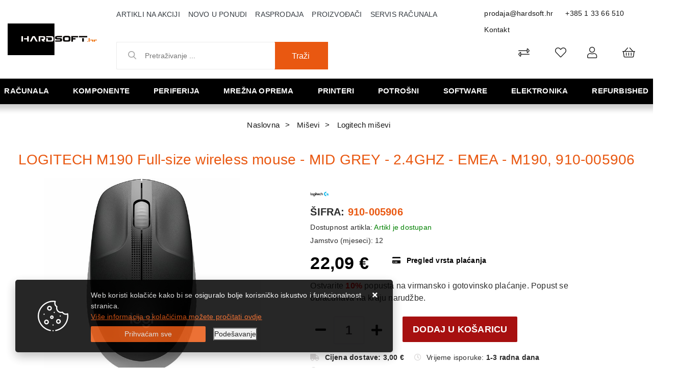

--- FILE ---
content_type: text/html; charset=utf-8
request_url: https://www.hardsoft.hr/logitech-m190-full-size-wireless-mouse-mid-grey-24ghz-emea-m190/87973/product/
body_size: 135999
content:





<!DOCTYPE html>
<html lang="hr" data-token="CfDJ8Bi96J_sCMJAr84SKfHGIMAu4ql2iop7gG1it0iw7SykokbHzKXi8N_jJy2VtT2ohxq_zQsQ8yNJkh7JhP8XhOqlyIvZ0jBaC7Dcdb08_kMOqQ" data-current-lang="hr" data-currency_code="&#x20AC;" data-kateid="0" data-wholesale="0" data-currency_display="&#x20AC;" data-currency_exchange="1">
<head itemscope>
    <meta charset="utf-8" />
    <meta name="viewport" content="width=device-width, initial-scale=1.0, minimum-scale=1, viewport-fit=cover" />
    <link rel="preconnect" href="//www.google-analytics.com">
    <link rel="preconnect" href="//ssl.google-analytics.com">
    <link rel="preconnect" href="//www.googletagmanager.com">
    <link rel="preconnect" href="//connect.facebook.net">
    <link rel="dns-prefetch" href="//static.ak.facebook.com">
    <link rel="dns-prefetch" href="//s-static.ak.facebook.com">
    <link rel="dns-prefetch" href="//fbstatic-a.akamaihd.net">
    <link rel="dns-prefetch" href="//maps.gstatic.com">
    <link rel="dns-prefetch" href="//maps.google.com">
    <link rel="dns-prefetch" href="//maps.googleapis.com">
    <link rel="dns-prefetch" href="//mt0.googleapis.com">
    <link rel="dns-prefetch" href="//mt1.googleapis.com">
            <link rel="canonical" href="https://www.hardsoft.hr/logitech-m190-full-size-wireless-mouse-mid-grey-24ghz-emea-m190/87973/product/">
    <meta name="apple-mobile-web-app-capable" content="yes">
    <meta name="mobile-web-app-capable" content="yes">
    <meta name="apple-mobile-web-app-status-bar-style" content="black">
    <meta name="msapplication-TileColor" content="#ffb116">
    <meta name="theme-color" content="#000000">
    <link rel="icon" href="/favicon.ico" sizes="32x32">
    <link rel="icon" href="/icon.svg" type="image/svg+xml">
    <link rel="apple-touch-icon" href="/apple-touch-icon-iphone-retina.png"> <!-- 180×180 -->
    <meta name="web_author" content="Mathema d.o.o.">
    <title>910-005906 | LOGITECH M190 Full-size wireless mouse - MID GREY - 2.4GHZ - EMEA - M190 | hardsoft.hr</title>
    
    <meta name="title" content="LOGITECH M190 Full-size wireless mouse - MID GREY - 2.4GHZ - EMEA - M190 | Cijena: 22,09 &#x20AC; | hardsoft.hr" />
    <meta name="keywords" content="računala, prodaja, servis, pc, kompjuteri, cijene, održavanje, cijena, dijagnostika, akcija, čišćenje, tablet, laptop, laptopi" />
    <meta name="description" content="Battery Included Quantity: 1 , Battery Required Quantity: 1 , Battery Technology: Alkaline , Box Height (mm): 258 mm , Box Length (mm): 374 mm , Box Weight Brutto (kg): 1.59 kg , Box Width (mm): 105 mm , Connectivity Technology: Wireless , Depth (m" />

    <meta http-equiv="Cache-Control" content="no-cache, no-store, must-revalidate" />
    <meta http-equiv="Pragma" content="no-cache" />
    <meta http-equiv="Expires" content="0" />

    <meta property="og:title" content="LOGITECH M190 Full-size wireless mouse - MID GREY - 2.4GHZ - EMEA - M190 | Cijena: 22,09 &#x20AC; | hardsoft.hr" />
    <meta property="og:type" content="product" />
    <meta property="og:url" content="https://www.hardsoft.hr/logitech-m190-full-size-wireless-mouse-mid-grey-24ghz-emea-m190/87973/product/" />
    <meta property="og:description" content="Battery Included Quantity: 1 , Battery Required Quantity: 1 , Battery Technology: Alkaline , Box Height (mm): 258 mm , Box Length (mm): 374 mm , Box Weight Brutto (kg): 1.59 kg , Box Width (mm): 105 mm , Connectivity Technology: Wireless , Depth (m">
        <meta property="product:price:currency" content="EUR">
    <meta property="product:price:amount" content="22.09">
                <meta property="og:image" content="https://www.hardsoft.hr/slike/velike/910-005906_1.jpg" />
                <meta property="og:image" content="https://www.hardsoft.hr/slike/velike/910-005906_3.jpg" />
                <meta property="og:image" content="https://www.hardsoft.hr/slike/velike/910-005906_2.jpg" />
                <meta property="og:image" content="https://www.hardsoft.hr/slike/velike/910-005906_4.jpg" />
                <meta property="og:image" content="https://www.hardsoft.hr/slike/velike/910-005906_5.jpg" />
                <meta property="og:image" content="https://www.hardsoft.hr/slike/velike/logitech-m190-full-size-wireless-mouse-mid-grey-24ghz-emea-m-38438-910-005906.webp" />
                <meta property="og:image" content="https://www.hardsoft.hr/slike/velike/logitech-m190-full-size-wireless-mouse-mid-grey-24ghz-emea-m-38824-910-005906.webp" />
                <meta property="og:image" content="https://www.hardsoft.hr/slike/velike/logitech-m190-full-size-wireless-mouse-mid-grey-24ghz-emea-m-71981-910-005906.webp" />
        <meta property="product:brand" content="Logitech">
        <meta property="product:availability" content="in stock">
        <meta property="product:condition" content="new">
        

    
    <link rel="stylesheet" href="/css/color.min.css?v=_K2KzYKBfVkuTEG2pRjglWQ39MvSFIW0Tj5svulSaPo" />
    
    
        <script src="/lib/jquery/dist/jquery.min.js?v=eqaw4I9IoPldjffqieTL_h7z0ejA9zc_fyXt-05KMl4"></script>
        <link rel="stylesheet" type="text/css" media="all" href="/css/vsc.min.css?v=x3tFlGP_lJjYboRedfuIkjQGVqV_4XMATqVrR-NBeHQ" />
        <link rel="stylesheet" href="/css/custom.css?v=8Bo3TpyB49uJs6QpQMTWpUR2hJhqEpbkK_E_GW7tYpU" />
    
        
        
            <link rel="stylesheet" type="text/css" media="all" href="/menu/webslidemenu.min.css?v=8ococQkpSfBwIGCuxyRyflBUR6kNw3elxjCQE72xmIE" />
        

    


    
    
    
        <link rel="stylesheet" type="text/css" media="all" href="/css/product.min.css?v=c-EBxI3gGA071ZullvOxUrZB1iR7rHFbiCAi0fjpT9g" />
    
    <link rel="stylesheet" href="/fancybox/source/jquery.fancybox.min.css?v=L9BVTyClCoLnlKXPWBrFRoQFbQuwo14L2jFmRNBWr_E" />
    

    <script>
    product = [];
    dataLayer = [];
</script>
<!-- Google Tag Manager -->
<script>(function(w,d,s,l,i){w[l]=w[l]||[];w[l].push({'gtm.start':
new Date().getTime(),event:'gtm.js'});var f=d.getElementsByTagName(s)[0],
j=d.createElement(s),dl=l!='dataLayer'?'&l='+l:'';j.async=true;j.src=
'https://www.googletagmanager.com/gtm.js?id='+i+dl;f.parentNode.insertBefore(j,f);
})(window,document,'script','dataLayer','GTM-MLPZBD5');</script>
<!-- End Google Tag Manager -->




	<meta name="theme-color" content="#000000" />
	<link rel="manifest" href="/manifest.webmanifest" />
</head>
<body class=" ">

    <!-- Google Tag Manager (noscript) -->
<noscript><iframe src="https://www.googletagmanager.com/ns.html?id=GTM-MLPZBD5"
height="0" width="0" style="display:none;visibility:hidden"></iframe></noscript>
<!-- End Google Tag Manager (noscript) -->
<div id="fb-root"></div>
<script async defer crossorigin="anonymous" src="https://connect.facebook.net/hr_HR/sdk.js#xfbml=1&version=v9.0&appId=771883703173507&autoLogAppEvents=1" nonce="dB3H8SR7"></script>
    <div class="loading"></div>


    <div id="vsc-wrapper">
                <header id="top">
                    <div class="header">
    <div class="top-header-upper">
        <div class="container_hard col-12">
            <div class="row align-items-center">

                <div class="wsmobileheader clearfix ">
                    <a id="wsnavtoggle" class="wsanimated-arrow"><span></span></a>
                    <div class="col-12 col-md-12 col-lg-3 rp">
                        <a class="d-block d-lg-none smllogo logo" href="/"><img src="/img/logo-inverse.png?v=wFsFMcnPxrLd-7ADwddTPqmJ34PnB1dFqj6blMZsIU4" class="img-fluid" /></a>
                        <div class="search-top-mobile d-block d-lg-none">
                            <form class="search-form-mobile" id="searchform-mobile" method="get" action="/Search/">
                                <input id="artikl-mobile" class="search-input-mobile ui-autocomplete-input" name="term" type="text" placeholder="Pretraživanje ..." autocomplete="off">
                                <button class="search-btn-mobile" type="submit" title="Traži"><i class="fas fa-search"></i></button>
                            </form>
                        </div>
                    </div>
                </div>

                <div class="mobile-search">
                    <div class="search-top-mobile">
                        <form class="search-form-mobile" id="searchform-mobile" method="get" action="/Search/">
                            <i class="fas fa-times mobile-search-close"></i>
                            <input id="artikl-mobile" class="search-input-mobile ui-autocomplete-input" name="term" type="text" placeholder="Pretraživanje ..." autocomplete="off">
                            <button class="search-btn-mobile" type="submit" title="Traži"><i class="fas fa-search"></i></button>
                        </form>
                    </div>
                </div>
            
                <div class="mobi multiple-search">
                    <div class="artikli"></div>
                </div>
            
                <template id="searchitemmobi">
                    <div class="product">
                        <div class="topproduct">
                            <a class="searchlink" href="">
                                <img class="slika" src="">
                                <span></span>
                                <strong></strong>
                            </a>
                        </div>
                    </div>
                </template>


                <div class="col-12 col-lg-2 d-none d-lg-block">
                    <div class="logo">
                        <a class="d-none d-sm-block" href="/"><img src="/img/logo.png?v=wFsFMcnPxrLd-7ADwddTPqmJ34PnB1dFqj6blMZsIU4" class="img-fluid" /></a>
                    </div>
                </div>

                <div class="col-12 col-lg-10">
                    <div class="row">

                        <div class="col-12 col-lg-8 d-none d-lg-block">
                            <nav class="navbar navbar-expand-sm navbar-toggleable-sm navbar-light rp">
                                <button class="navbar-toggler" type="button" data-toggle="collapse" data-target=".navbar-collapse" aria-controls="navbarSupportedContent"
                                        aria-expanded="false" aria-label="Toggle navigation">
                                    <span class="navbar-toggler-icon"></span>
                                </button>
                                <div class="navbar-collapse collapse d-sm-inline-flex flex-sm-row-reverse">
                                    <ul class="navbar-nav flex-grow-1">
                                        <li class="nav-item">
                                            <a class="nav-link text-dark" href="/akcija/">Artikli na akciji</a>
                                        </li>
                                        <li class="nav-item">
                                            <a class="nav-link text-dark" href="/novo/">Novo u ponudi</a>
                                        </li>


                                            <li class="nav-item">
                                                <a class="nav-link text-dark" href="/rasprodaja/">Rasprodaja</a>
                                            </li>



<li class="nav-item dropdown d-none d-sm-block">
    <a class="nav-link text-dark" href="#">Proizvođači</a>
    <ul class="dropdown-menu">
            <li class="dropdown-item"><a href="/acer/406/manufacture/">Acer</a></li>
            <li class="dropdown-item"><a href="/adata/4/manufacture/">Adata</a></li>
            <li class="dropdown-item"><a href="/adobe/360/manufacture/">ADOBE</a></li>
            <li class="dropdown-item"><a href="/akyga/230/manufacture/">Akyga</a></li>
            <li class="dropdown-item"><a href="/amd/9/manufacture/">Amd</a></li>
            <li class="dropdown-item"><a href="/aoc/10/manufacture/">Aoc</a></li>
            <li class="dropdown-item"><a href="/apc/12/manufacture/">Apc</a></li>
            <li class="dropdown-item"><a href="/apple/195/manufacture/">Apple</a></li>
            <li class="dropdown-item"><a href="/asonic/14/manufacture/">Asonic</a></li>
            <li class="dropdown-item"><a href="/asrock/16/manufacture/">Asrock</a></li>

        <li class="dropdown-item"><a href="/manufacture/all/">Prikaži više ...</a></li>
    </ul>
</li>                                            <li class="nav-item d-block d-sm-none">
                                                <a class="nav-link text-dark" href="/manufacture/all/">Proizvođači</a>
                                            </li>


                                        <li class="nav-item d-block d-sm-none">
                                            <a class="nav-link text-dark" href="/Contact/">Kontakt</a>
                                        </li>

        
        
                                        <li class="nav-item"><a class="nav-link text-dark" href="/servis-racunala-samobor/39/page/">Servis računala</a></li>
                                    </ul>
                                </div>
                            </nav>
                        </div>

                        <div class="col-12 col-lg-4 d-flex justify-content-end">
                            <div class="header-contact">
                                <a href="mailto:prodaja@hardsoft.hr">prodaja@hardsoft.hr</a>
                                <a href="tel:&#x2B;385 1 33 66 510">&#x2B;385 1 33 66 510</a>
                                <a href="/Contact/">Kontakt</a>
                            </div>
                        </div>
                    </div>

                    <div class="row mb-0 mt-0 mb-lg-2 mt-lg-2">

                        <div class="col-12 col-lg-5 d-none d-lg-block">
                            
<div class="search-top" data-search="1">

    <script defer src="/js/activeSearch-0.0.2.js?v=vUJCnTKURjh5CT4qd6JqVo0T9TYfB3K_P5woE8ZBFis"></script>
    <form class="search-form" id="multiple_form" method="get" action="/Search/">
        <input type="hidden" id="fs" name="fs" value="1" />
        <input id="multiple" class="search-input ui-autocomplete-input" name="term" type="text" placeholder="Pretraživanje ..." autocomplete="off">
        <button class="search-btn-reset" type="reset"><span><i class="fas fa-plus"></i></span></button>
        <button class="search-btn" type="submit"><span>Traži</span></button>
        <div class="top_search_term">
            <div class="search_title">Zadnje pretraživano<span class="delete-all-search">Obriši sve</span></div>
            <div class="top_search_term_result"></div>
        </div>
        <div class="multiple-search">
            <div class="col-lg-12 result">
                <div class="row">
                    <div class="col-4 d-none d-md-block search-left-block">
                        <h6 class="manu-title">Proizvođači:</h6>
                        <div class="manufacture-search"></div>
                        <h6 class="cate-title">Kategorije:</h6>
                        <div class="category-search"></div>
                    </div>
                    <div class="col-12 col-lg-8">
                        <div class="artikli"></div>
                        <div class="d-flex justify-content-center mt-3">
                            <button class="count btn btn-type1 w-100" type="submit">Prikaži sve proizvode</button>
                        </div>
                    </div>
                </div>
            </div>
        </div>
        <div class="search-empty">
            <div class="col-lg-12 result">
                Nema rezultata za traženi pojam!
            </div>
        </div>
    </form>

    <template id="searchitem">
        <div class="product">
            <div class="topproduct">
                <a class="searchlink" href="">
                    <img class="slika" src="">
                    <span></span>
                    <strong></strong>
                </a>
            </div>
            <div class="topcartadd"><a href=""><i class="fas fa-cart-plus"></i></a></div>
        </div>
    </template>

    <template id="searchterm">
        <div class="product">
            <a class="searchlink" href="">
                <i class="far fa-search"></i>
                <span></span>
            </a>
        </div>
    </template>

</div>
                        </div>
                        <div class="col-12 col-lg-7 top-icon">
                            <div class="top-cart top-right-cart">
                                
<div class="dropdown">

        <div class="cart-top">
            <a href="#"><i class="fal fa-shopping-basket"></i></a>
        </div>
</div>
                            </div>
                            

 <div class="top-user">
        <a class="text-dark" title="Prijava" data-toggle="tooltip" data-placement="top" href="/Identity/Account/Login/"><i class="fal fa-user"></i></a>
    </div>

                            <div class="top-favorites">
                                <a href="/Favorites/">
                                    <i class="fal fa-heart">
                                    </i>
                                </a>
                            </div>
                            <div class="top-compare">
                                <a href="/Compare/">
                                    <i class="fal fa-exchange-alt">
                                    </i>
                                </a>
                            </div>

                        </div>
                    </div>
                </div>
            </div>
        </div>
    </div>
</div>

                </header>

<div class="row menubg">
    <div class="wsmainfull rp container">
        <div class="wsmainwp clearfix">
            <nav class="wsmenu">
                <ul class="wsmenu-list">

                    <li class="d-block d-lg-none smllogo"><a href="/"><img loading="lazy" width="220" height="40" src="/img/logo.png?v=wFsFMcnPxrLd-7ADwddTPqmJ34PnB1dFqj6blMZsIU4" /></a></li>
                    <li class="logo"><a href="/"><img class="img-fluid" loading="lazy" width="129" height="30" src="/img/logo.png?v=wFsFMcnPxrLd-7ADwddTPqmJ34PnB1dFqj6blMZsIU4" alt="Hardsoft j.d.o.o." /></a></li>
                        <li aria-haspopup="true">
                            <a class="level" href="/racunala/1/l/" >Računala</a>


                                    <ul class="sub-menu menu_1 ">
                                            <li aria-haspopup="true">
                                                <a style="" href="/all-in-one-racunala/14/">All in one računala</a>
                                                    <ul class="sub-menu">
                                                            <li aria-haspopup="true"><a style="" href="/asus-all-in-one-548/548/">ASUS All in one</a></li>
                                                            <li aria-haspopup="true"><a style="" href="/hp-all-in-one/16/">HP all in one</a></li>
                                                            <li aria-haspopup="true"><a style="" href="/lenovo-all-in-one/219/">Lenovo all in one</a></li>
                                                    </ul>
                                            </li>
                                            <li aria-haspopup="true">
                                                <a style="" href="/konzole-496/496/">Konzole</a>
                                                    <ul class="sub-menu">
                                                            <li aria-haspopup="true"><a style="" href="/nintendo-499/499/">Nintendo</a></li>
                                                            <li aria-haspopup="true"><a style="" href="/playstation-498/498/">Playstation</a></li>
                                                    </ul>
                                            </li>
                                            <li aria-haspopup="true">
                                                <a style="" href="/prijenosna-racunala/7/">Prijenosna računala</a>
                                                    <ul class="sub-menu">
                                                            <li aria-haspopup="true"><a style="" href="/acer-prijenosna-racunala/11/">Acer prijenosna računala</a></li>
                                                            <li aria-haspopup="true"><a style="" href="/asus-prijenosna-racunala/10/">Asus prijenosna računala</a></li>
                                                            <li aria-haspopup="true"><a style="" href="/baterije-za-laptop-538/538/">Baterije za laptop</a></li>
                                                            <li aria-haspopup="true"><a style="" href="/dell-prijenosna-racunala/266/">Dell prijenosna računala</a></li>
                                                            <li aria-haspopup="true"><a style="" href="/hp-prijenosna-racunala/8/">HP prijenosna računala</a></li>
                                                            <li aria-haspopup="true"><a style="" href="/huawei-prijenosna-racunala-596/596/">Huawei prijenosna računala</a></li>
                                                            <li aria-haspopup="true"><a style="" href="/lenovo-prijenosna-racunala/9/">Lenovo prijenosna računala</a></li>
                                                            <li aria-haspopup="true"><a style="" href="/microsoft-prijenosna-racunala/13/">Microsoft prijenosna računala</a></li>
                                                            <li aria-haspopup="true"><a style="" href="/msi-prijenosna-racunala-525/525/">MSI prijenosna računala</a></li>
                                                            <li aria-haspopup="true"><a style="" href="/oprema-491/491/">Oprema</a></li>
                                                            <li aria-haspopup="true"><a style="" href="/ostala-prijenosna-racunala-601/601/">Ostala prijenosna računala</a></li>
                                                            <li aria-haspopup="true"><a style="" href="/torbe-i-punjaci/482/">Torbe i punjači</a></li>
                                                    </ul>
                                            </li>
                                            <li aria-haspopup="true">
                                                <a style="" href="/radne-stanice/23/">Radne stanice</a>
                                                    <ul class="sub-menu">
                                                            <li aria-haspopup="true"><a style="" href="/dell-radne-stanice-519/519/">Dell radne stanice</a></li>
                                                    </ul>
                                            </li>
                                            <li aria-haspopup="true">
                                                <a style="" href="/serveri/17/">Serveri</a>
                                                    <ul class="sub-menu">
                                                            <li aria-haspopup="true"><a style="" href="/dell-serveri-i-oprema/22/">Dell serveri i oprema</a></li>
                                                            <li aria-haspopup="true"><a style="" href="/hp-serveri-i-oprema/18/">HP serveri i oprema</a></li>
                                                            <li aria-haspopup="true"><a style="" href="/intel-serveri-i-oprema/284/">Intel serveri i oprema</a></li>
                                                            <li aria-haspopup="true"><a style="" href="/lenovo-serveri-i-oprema/19/">Lenovo serveri i oprema</a></li>
                                                            <li aria-haspopup="true"><a style="" href="/supermicro-serveri-i-oprema-527/527/">Supermicro serveri i oprema</a></li>
                                                    </ul>
                                            </li>
                                            <li aria-haspopup="true">
                                                <a style="" href="/stolna-brand-racunala/1/">Stolna brand računala</a>
                                                    <ul class="sub-menu">
                                                            <li aria-haspopup="true"><a style="" href="/acer-racunala/218/">Acer računala</a></li>
                                                            <li aria-haspopup="true"><a style="" href="/asus-racunala/5/">Asus računala</a></li>
                                                            <li aria-haspopup="true"><a style="" href="/dell-stolna-racunala/269/">Dell stolna računala</a></li>
                                                            <li aria-haspopup="true"><a style="" href="/gaming-racunala/404/">Gaming računala</a></li>
                                                            <li aria-haspopup="true"><a style="" href="/hp-racunala/2/">HP računala</a></li>
                                                            <li aria-haspopup="true"><a style="" href="/lenovo-racunala/3/">Lenovo računala</a></li>
                                                            <li aria-haspopup="true"><a style="" href="/msgw-racunala/6/">MSGW računala</a></li>
                                                            <li aria-haspopup="true"><a style="" href="/ostala-stolna-racunala/507/">Ostala stolna računala</a></li>
                                                    </ul>
                                            </li>
                                            <li aria-haspopup="true">
                                                <a style="" href="/tablet-racunala/26/">Tablet računala</a>
                                                    <ul class="sub-menu">
                                                            <li aria-haspopup="true"><a style="" href="/lenovo-tableti/220/">Lenovo tableti</a></li>
                                                            <li aria-haspopup="true"><a style="" href="/microsoft-tableti/27/">Microsoft tableti</a></li>
                                                            <li aria-haspopup="true"><a style="" href="/oprema-za-tablete-512/512/">Oprema za tablete</a></li>
                                                            <li aria-haspopup="true"><a style="" href="/ostali-tableti-508/508/">Ostali tableti</a></li>
                                                            <li aria-haspopup="true"><a style="" href="/samsung-tableti/29/">Samsung tableti</a></li>
                                                    </ul>
                                            </li>
                                    </ul>


                        </li>
                        <li aria-haspopup="true">
                            <a class="level" href="/komponente/2/l/" >Komponente</a>


                                    <ul class="sub-menu menu_1 ">
                                            <li aria-haspopup="true">
                                                <a style="" href="/audiotv-kartice/32/">Audio/TV kartice</a>
                                                    <ul class="sub-menu">
                                                            <li aria-haspopup="true"><a style="" href="/audio-kartice/34/">Audio kartice</a></li>
                                                    </ul>
                                            </li>
                                            <li aria-haspopup="true">
                                                <a style="" href="/graficke-kartice/33/">Grafičke kartice</a>
                                                    <ul class="sub-menu">
                                                            <li aria-haspopup="true"><a style="" href="/zotac-graficke-kartice/546/">Zotac grafičke kartice</a></li>
                                                            <li aria-haspopup="true"><a style="" href="/asus-graficke-kartice/36/">Asus grafičke kartice</a></li>
                                                            <li aria-haspopup="true"><a style="" href="/ati-graficke-kartice-518/518/">ATI grafičke kartice</a></li>
                                                            <li aria-haspopup="true"><a style="" href="/inno3d-graficke/367/">Inno3D grafičke</a></li>
                                                            <li aria-haspopup="true"><a style="" href="/palit-graficke-kartice/37/">Palit grafičke kartice</a></li>
                                                            <li aria-haspopup="true"><a style="" href="/pny-graficke-kartice/283/">PNY grafičke kartice</a></li>
                                                            <li aria-haspopup="true"><a style="" href="/sapphire-graficke-kartice/280/">Sapphire grafičke kartice</a></li>
                                                            <li aria-haspopup="true"><a style="" href="/gigabyte-graficke-kartice/278/">Gigabyte grafičke kartice</a></li>
                                                    </ul>
                                            </li>
                                            <li aria-haspopup="true">
                                                <a style="" href="/hladnjaci-i-ventilatori/329/">Hladnjaci i ventilatori</a>
                                                    <ul class="sub-menu">
                                                            <li aria-haspopup="true"><a style="" href="/hladnjaci-460/460/">Hladnjaci</a></li>
                                                            <li aria-haspopup="true"><a style="" href="/ventilatori-461/461/">Ventilatori</a></li>
                                                    </ul>
                                            </li>
                                            <li aria-haspopup="true">
                                                <a style="" href="/kontroleri-kontroleri/332/">Kontroleri</a>
                                                    <ul class="sub-menu">
                                                            <li aria-haspopup="true"><a style="" href="/kontroleri/333/">Kontroleri</a></li>
                                                    </ul>
                                            </li>
                                            <li aria-haspopup="true">
                                                <a style="" href="/kucista/61/">Kućišta</a>
                                                    <ul class="sub-menu">
                                                            <li aria-haspopup="true"><a style="" href="/asus-kucista-570/570/">Asus kućišta</a></li>
                                                            <li aria-haspopup="true"><a style="" href="/be-quiet-kucista-606/606/">Be Quiet kućišta</a></li>
                                                            <li aria-haspopup="true"><a style="" href="/corsair-kucista/365/">Corsair kućišta</a></li>
                                                            <li aria-haspopup="true"><a style="" href="/dodatci-za-kucista-572/572/">Dodatci za kućišta</a></li>
                                                            <li aria-haspopup="true"><a style="" href="/fortron-kucista/372/">Fortron kućišta</a></li>
                                                            <li aria-haspopup="true"><a style="" href="/fractal-kucista/370/">Fractal kućišta</a></li>
                                                            <li aria-haspopup="true"><a style="" href="/gigabyte-kucista-583/583/">Gigabyte kućišta</a></li>
                                                            <li aria-haspopup="true"><a style="" href="/inter-tech-kucista-584/584/">INTER TECH kućišta</a></li>
                                                            <li aria-haspopup="true"><a style="" href="/lc-power-kucista/66/">LC Power kućišta</a></li>
                                                            <li aria-haspopup="true"><a style="" href="/mala-kucista-425/425/">Mala kućišta</a></li>
                                                            <li aria-haspopup="true"><a style="" href="/naviatec-kucista/582/">NaviaTec kućišta</a></li>
                                                            <li aria-haspopup="true"><a style="" href="/nzxt-kucista-536/536/">NZXT kućišta</a></li>
                                                            <li aria-haspopup="true"><a style="" href="/ostala-kucista/474/">Ostala kućišta</a></li>
                                                            <li aria-haspopup="true"><a style="" href="/srednja-kucista-426/426/">Srednja kućišta</a></li>
                                                            <li aria-haspopup="true"><a style="" href="/zalman-kucista-571/571/">Zalman kućišta</a></li>
                                                    </ul>
                                            </li>
                                            <li aria-haspopup="true">
                                                <a style="" href="/maticne-ploce/38/">Matične ploče</a>
                                                    <ul class="sub-menu">
                                                            <li aria-haspopup="true"><a style="" href="/amd-am5-603/603/">AMD AM5</a></li>
                                                            <li aria-haspopup="true"><a style="" href="/amd-am4-am3/410/">AMD-AM4/AM3</a></li>
                                                            <li aria-haspopup="true"><a style="" href="/amd-tr4-412/412/">AMD-TR4</a></li>
                                                            <li aria-haspopup="true"><a style="" href="/intel-1200-540/540/">Intel 1200</a></li>
                                                            <li aria-haspopup="true"><a style="" href="/intel-1700-590/590/">Intel 1700</a></li>
                                                            <li aria-haspopup="true"><a style="" href="/intel-2011-408/408/">Intel 2011</a></li>
                                                            <li aria-haspopup="true"><a style="" href="/maticne-ostale/472/">Matične ostale</a></li>
                                                    </ul>
                                            </li>
                                            <li aria-haspopup="true">
                                                <a style="" href="/memorije/41/">Memorije</a>
                                                    <ul class="sub-menu">
                                                            <li aria-haspopup="true"><a style="" href="/adata-memorije/44/">Adata memorije</a></li>
                                                            <li aria-haspopup="true"><a style="" href="/ddr2-416/416/">DDR2</a></li>
                                                            <li aria-haspopup="true"><a style="" href="/ddr3-417/417/">DDR3</a></li>
                                                            <li aria-haspopup="true"><a style="" href="/ddr4-418/418/">DDR4</a></li>
                                                            <li aria-haspopup="true"><a style="" href="/ddr5-589/589/">DDR5</a></li>
                                                            <li aria-haspopup="true"><a style="" href="/memorija-za-prijenosna-racunala-414/414/">Memorija za prijenosna računala</a></li>
                                                    </ul>
                                            </li>
                                            <li aria-haspopup="true">
                                                <a style="" href="/napajanja/53/">Napajanja</a>
                                                    <ul class="sub-menu">
                                                            <li aria-haspopup="true"><a style="" href="/asus-napajanja-566/566/">Asus napajanja</a></li>
                                                            <li aria-haspopup="true"><a style="" href="/corsair-napajanja/366/">Corsair napajanja</a></li>
                                                            <li aria-haspopup="true"><a style="" href="/fortron-napajanja/57/">Fortron napajanja</a></li>
                                                            <li aria-haspopup="true"><a style="" href="/gigabyte-napajanja-567/567/">Gigabyte napajanja</a></li>
                                                            <li aria-haspopup="true"><a style="" href="/lc-power-napajanja-587/587/">LC Power napajanja</a></li>
                                                            <li aria-haspopup="true"><a style="" href="/ostala-napajanja/486/">Ostala napajanja</a></li>
                                                            <li aria-haspopup="true"><a style="" href="/xilence-napajanja/585/">Xilence napajanja</a></li>
                                                            <li aria-haspopup="true"><a style="" href="/zalman-napajanja-568/568/">Zalman napajanja</a></li>
                                                    </ul>
                                            </li>
                                            <li aria-haspopup="true">
                                                <a style="" href="/opticki-pogoni/60/">Optički pogoni</a>
                                                    <ul class="sub-menu">
                                                            <li aria-haspopup="true"><a style="" href="/dvd-rw-uredaji/62/">DVD-RW uređaji</a></li>
                                                            <li aria-haspopup="true"><a style="" href="/ostali-pogoni/67/">Ostali pogoni</a></li>
                                                    </ul>
                                            </li>
                                            <li aria-haspopup="true">
                                                <a style="" href="/pohrana-podataka/46/">Pohrana podataka</a>
                                                    <ul class="sub-menu">
                                                            <li aria-haspopup="true"><a style="" href="/eksterni-hard-disk/48/">Eksterni hard disk</a></li>
                                                            <li aria-haspopup="true"><a style="" href="/eksterni-ssd-420/420/">Eksterni SSD</a></li>
                                                            <li aria-haspopup="true"><a style="" href="/hard-disk/47/">Hard disk</a></li>
                                                            <li aria-haspopup="true"><a style="" href="/ssd/49/">SSD</a></li>
                                                            <li aria-haspopup="true"><a style="" href="/ssd-m2pciemsata-588/588/">SSD M.2/PCIe/MSata</a></li>
                                                    </ul>
                                            </li>
                                            <li aria-haspopup="true">
                                                <a style="" href="/procesori-500/50/">Procesori</a>
                                                    <ul class="sub-menu">
                                                            <li aria-haspopup="true"><a style="" href="/amd-procesori/51/">AMD procesori</a></li>
                                                            <li aria-haspopup="true"><a style="" href="/i3-421/421/">i3</a></li>
                                                            <li aria-haspopup="true"><a style="" href="/i5-422/422/">i5</a></li>
                                                            <li aria-haspopup="true"><a style="" href="/i7-423/423/">i7</a></li>
                                                            <li aria-haspopup="true"><a style="" href="/i9-424/424/">i9</a></li>
                                                            <li aria-haspopup="true"><a style="" href="/intel-procesori/52/">Intel procesori</a></li>
                                                    </ul>
                                            </li>
                                    </ul>


                        </li>
                        <li aria-haspopup="true">
                            <a class="level" href="/periferija/3/l/" >Periferija</a>


                                    <ul class="sub-menu menu_1 ">
                                            <li aria-haspopup="true">
                                                <a style="" href="/dodaci/84/">Dodaci</a>
                                                    <ul class="sub-menu">
                                                            <li aria-haspopup="true"><a style="" href="/dodaci-113/113/">Dodaci</a></li>
                                                            <li aria-haspopup="true"><a style="" href="/ostalo/114/">Ostalo</a></li>
                                                    </ul>
                                            </li>
                                            <li aria-haspopup="true">
                                                <a style="" href="/dodaci-za-igranje/83/">Dodaci za igranje</a>
                                                    <ul class="sub-menu">
                                                            <li aria-haspopup="true"><a style="" href="/gaming-stolice-539/539/">Gaming stolice</a></li>
                                                            <li aria-haspopup="true"><a style="" href="/gaming-stolovi-547/547/">Gaming stolovi</a></li>
                                                            <li aria-haspopup="true"><a style="" href="/kontroleri-409/446/">Kontroleri</a></li>
                                                            <li aria-haspopup="true"><a style="" href="/logitech-dodaci/111/">Logitech</a></li>
                                                            <li aria-haspopup="true"><a style="" href="/ostalo-448/448/">Ostalo</a></li>
                                                            <li aria-haspopup="true"><a style="" href="/volani-447/447/">Volani</a></li>
                                                    </ul>
                                            </li>
                                            <li aria-haspopup="true">
                                                <a style="" href="/memorijske-kartice/347/">Memorijske kartice</a>
                                                    <ul class="sub-menu">
                                                            <li aria-haspopup="true"><a style="" href="/citaci-kartica-462/462/">Čitači kartica</a></li>
                                                            <li aria-haspopup="true"><a style="" href="/kartice/348/">Kartice</a></li>
                                                    </ul>
                                            </li>
                                            <li aria-haspopup="true">
                                                <a style="" href="/misevi/77/">Miševi</a>
                                                    <ul class="sub-menu">
                                                            <li aria-haspopup="true"><a style="" href="/bezicni-misevi-431/431/">Bežični miševi</a></li>
                                                            <li aria-haspopup="true"><a style="" href="/gaming-misevi-430/430/">Gaming miševi</a></li>
                                                            <li aria-haspopup="true"><a style="" href="/logitech-misevi/88/">Logitech miševi</a></li>
                                                            <li aria-haspopup="true"><a style="" href="/podloge/433/">Podloge</a></li>
                                                            <li aria-haspopup="true"><a style="" href="/prezenteri-434/434/">Prezenteri</a></li>
                                                            <li aria-haspopup="true"><a style="" href="/uredski-misevi-432/432/">Uredski miševi</a></li>
                                                    </ul>
                                            </li>
                                            <li aria-haspopup="true">
                                                <a style="" href="/monitori/68/">Monitori</a>
                                                    <ul class="sub-menu">
                                                            <li aria-haspopup="true"><a style="" href="/acer-monitori/226/">Acer monitori</a></li>
                                                            <li aria-haspopup="true"><a style="" href="/aoc-monitori/75/">AOC monitori</a></li>
                                                            <li aria-haspopup="true"><a style="" href="/asus-monitori/69/">Asus monitori</a></li>
                                                            <li aria-haspopup="true"><a style="" href="/benq-monitori-534/534/">BenQ monitori</a></li>
                                                            <li aria-haspopup="true"><a style="" href="/dell-monitori/272/">Dell monitori</a></li>
                                                            <li aria-haspopup="true"><a style="" href="/gaming-monitori-428/428/">Gaming monitori</a></li>
                                                            <li aria-haspopup="true"><a style="" href="/hp-monitori/73/">HP monitori</a></li>
                                                            <li aria-haspopup="true"><a style="" href="/iiyama-monitori-522/522/">Iiyama monitori</a></li>
                                                            <li aria-haspopup="true"><a style="" href="/lenovo-monitori/227/">Lenovo monitori</a></li>
                                                            <li aria-haspopup="true"><a style="" href="/lg-monitori/70/">LG monitori</a></li>
                                                            <li aria-haspopup="true"><a style="" href="/ostali-monitori/475/">Ostali monitori</a></li>
                                                            <li aria-haspopup="true"><a style="" href="/philips-monitori/273/">Philips monitori</a></li>
                                                            <li aria-haspopup="true"><a style="" href="/samsung-monitori/74/">Samsung monitori</a></li>
                                                    </ul>
                                            </li>
                                            <li aria-haspopup="true">
                                                <a style="" href="/pos-oprema/115/">POS oprema</a>
                                                    <ul class="sub-menu">
                                                            <li aria-haspopup="true"><a style="" href="/pos-barkod-citaci/118/">POS barkod čitači</a></li>
                                                            <li aria-haspopup="true"><a style="" href="/pos-dodaci/119/">POS dodaci</a></li>
                                                            <li aria-haspopup="true"><a style="" href="/pos-monitori/76/">POS monitori</a></li>
                                                            <li aria-haspopup="true"><a style="" href="/pos-printeri/117/">POS printeri</a></li>
                                                            <li aria-haspopup="true"><a style="" href="/pos-sustavi/340/">POS sustavi</a></li>
                                                    </ul>
                                            </li>
                                            <li aria-haspopup="true">
                                                <a style="" href="/skeneri/259/">Skeneri</a>
                                                    <ul class="sub-menu">
                                                            <li aria-haspopup="true"><a style="" href="/canon-skeneri/362/">Canon skeneri</a></li>
                                                            <li aria-haspopup="true"><a style="" href="/epson-skeneri/261/">Epson skeneri</a></li>
                                                    </ul>
                                            </li>
                                            <li aria-haspopup="true">
                                                <a style="" href="/slusalice/81/">Slušalice</a>
                                                    <ul class="sub-menu">
                                                            <li aria-haspopup="true"><a style="" href="/bezicne-slusalice-445/445/">Bežične slušalice</a></li>
                                                            <li aria-haspopup="true"><a style="" href="/gaming-slusalice-442/442/">Gaming slušalice</a></li>
                                                            <li aria-haspopup="true"><a style="" href="/in-ear-slusalice-537/537/">In-ear slušalice</a></li>
                                                            <li aria-haspopup="true"><a style="" href="/logitech-slusalice/102/">Logitech slušalice</a></li>
                                                            <li aria-haspopup="true"><a style="" href="/mikrofoni-444/444/">Mikrofoni</a></li>
                                                            <li aria-haspopup="true"><a style="" href="/pc-slusalice-443/443/">PC slušalice</a></li>
                                                    </ul>
                                            </li>
                                            <li aria-haspopup="true">
                                                <a style="" href="/tipkovnica-i-mis-kompleti/79/">Tipkovnica i miš kompleti</a>
                                                    <ul class="sub-menu">
                                                            <li aria-haspopup="true"><a style="" href="/logitech-kompleti/97/">Logitech</a></li>
                                                            <li aria-haspopup="true"><a style="" href="/zicni-438/438/">Žični</a></li>
                                                    </ul>
                                            </li>
                                            <li aria-haspopup="true">
                                                <a style="" href="/tipkovnice/78/">Tipkovnice</a>
                                                    <ul class="sub-menu">
                                                            <li aria-haspopup="true"><a style="" href="/bezicne-tipkovnice-436/436/">Bežične tipkovnice</a></li>
                                                            <li aria-haspopup="true"><a style="" href="/gaming-tipkovnice-435/435/">Gaming tipkovnice</a></li>
                                                            <li aria-haspopup="true"><a style="" href="/logitech-tipkovnice/93/">Logitech tipkovnice</a></li>
                                                            <li aria-haspopup="true"><a style="" href="/tipkovnica-477/477/">Tipkovnica</a></li>
                                                            <li aria-haspopup="true"><a style="" href="/uredske-tipkovnice-437/437/">Uredske tipkovnice</a></li>
                                                    </ul>
                                            </li>
                                            <li aria-haspopup="true">
                                                <a style="" href="/ups-neprekidna-napajanja/120/">UPS neprekidna napajanja</a>
                                                    <ul class="sub-menu">
                                                            <li aria-haspopup="true"><a style="" href="/back-ups-smart-ups/121/">Back UPS / Smart UPS</a></li>
                                                            <li aria-haspopup="true"><a style="" href="/dodaci-127/127/">Dodaci</a></li>
                                                            <li aria-haspopup="true"><a style="" href="/prenaponska-zastita/125/">Prenaponska zaštita</a></li>
                                                            <li aria-haspopup="true"><a style="" href="/usluge/126/">Usluge</a></li>
                                                    </ul>
                                            </li>
                                            <li aria-haspopup="true">
                                                <a style="" href="/usb-stickovi/346/">USB stickovi</a>
                                                    <ul class="sub-menu">
                                                            <li aria-haspopup="true"><a style="" href="/usb-do-16gb-463/463/">USB do 16GB</a></li>
                                                            <li aria-haspopup="true"><a style="" href="/usb-do-32gb-464/464/">USB do 32GB</a></li>
                                                            <li aria-haspopup="true"><a style="" href="/usb-do-64gb-466/466/">USB do 64GB</a></li>
                                                            <li aria-haspopup="true"><a style="" href="/usb-s-vise-od-64gb/465/">USB s više od 64GB</a></li>
                                                    </ul>
                                            </li>
                                            <li aria-haspopup="true">
                                                <a style="" href="/web-kamere/82/">Web kamere</a>
                                                    <ul class="sub-menu">
                                                            <li aria-haspopup="true"><a style="" href="/logitech-web-kamere/107/">Logitech web kamere</a></li>
                                                            <li aria-haspopup="true"><a style="" href="/ostale-web-kamere-511/511/">Ostale web kamere</a></li>
                                                    </ul>
                                            </li>
                                            <li aria-haspopup="true">
                                                <a style="" href="/zvucnici/80/">Zvučnici</a>
                                                    <ul class="sub-menu">
                                                            <li aria-haspopup="true"><a style="" href="/bezicni-zvucnici-441/441/">Bežični zvučnici</a></li>
                                                            <li aria-haspopup="true"><a style="" href="/logitech-zvucnici/100/">Logitech zvučnici</a></li>
                                                            <li aria-haspopup="true"><a style="" href="/zvucnici-478/478/">Zvučnici</a></li>
                                                            <li aria-haspopup="true"><a style="" href="/zicni-zvucnici-440/440/">Žični zvučnici</a></li>
                                                    </ul>
                                            </li>
                                    </ul>


                        </li>
                        <li aria-haspopup="true">
                            <a class="level" href="/mrezna-oprema/4/l/" >Mrežna oprema</a>


                                    <ul class="sub-menu menu_1 ">
                                            <li aria-haspopup="true">
                                                <a style="" href="/mrezna-oprema-aktivna/129/">Mrežna oprema aktivna</a>
                                                    <ul class="sub-menu">
                                                            <li aria-haspopup="true"><a style="" href="/bezicni-ap/130/">Bežični AP</a></li>
                                                            <li aria-haspopup="true"><a style="" href="/hubovi/135/">Hubovi</a></li>
                                                            <li aria-haspopup="true"><a style="" href="/media-konverteri/132/">Media konverteri</a></li>
                                                            <li aria-haspopup="true"><a style="" href="/mrezni-adapteri/131/">Mrežni adapteri</a></li>
                                                            <li aria-haspopup="true"><a style="" href="/ostalo-489/489/">Ostalo</a></li>
                                                            <li aria-haspopup="true"><a style="" href="/routeri/133/">Routeri</a></li>
                                                            <li aria-haspopup="true"><a style="" href="/switchevi/134/">Switchevi</a></li>
                                                    </ul>
                                            </li>
                                            <li aria-haspopup="true">
                                                <a style="" href="/mrezna-oprema-pasivna/128/">Mrežna oprema pasivna</a>
                                                    <ul class="sub-menu">
                                                            <li aria-haspopup="true"><a style="" href="/dodaci-za-ormare/137/">Dodaci za ormare</a></li>
                                                            <li aria-haspopup="true"><a style="" href="/ormari/136/">Ormari</a></li>
                                                            <li aria-haspopup="true"><a style="" href="/ostalo-488/488/">Ostalo</a></li>
                                                            <li aria-haspopup="true"><a style="" href="/razvodnici-napajanja/138/">Razvodnici napajanja</a></li>
                                                    </ul>
                                            </li>
                                            <li aria-haspopup="true">
                                                <a style="" href="/nas-mrezna-pohrana/343/">NAS mrežna pohrana</a>
                                                    <ul class="sub-menu">
                                                            <li aria-haspopup="true"><a style="" href="/asustore-storage/344/">Asustore</a></li>
                                                            <li aria-haspopup="true"><a style="" href="/ostalo-521/521/">Ostalo</a></li>
                                                            <li aria-haspopup="true"><a style="" href="/qnap-storage/342/">QNAP</a></li>
                                                            <li aria-haspopup="true"><a style="" href="/wd-storeage/345/">WD</a></li>
                                                    </ul>
                                            </li>
                                    </ul>


                        </li>
                        <li aria-haspopup="true">
                            <a class="level" href="/printeri/5/l/" >Printeri</a>


                                    <ul class="sub-menu menu_1 ">
                                            <li aria-haspopup="true">
                                                <a style="" href="/printeri-449/449/">Printeri</a>
                                                    <ul class="sub-menu">
                                                            <li aria-haspopup="true"><a style="" href="/dodaci-za-printere-513/513/">Dodaci za printere</a></li>
                                                            <li aria-haspopup="true"><a style="" href="/fotokopirni-uredaji-456/456/">Fotokopirni uređaji</a></li>
                                                            <li aria-haspopup="true"><a style="" href="/inkjet-printeri-450/450/">Inkjet printeri</a></li>
                                                            <li aria-haspopup="true"><a style="" href="/laserski-printeri/452/">Laserski printeri</a></li>
                                                            <li aria-haspopup="true"><a style="" href="/multifunkcijski-printeri-451/451/">Multifunkcijski printeri</a></li>
                                                            <li aria-haspopup="true"><a style="" href="/printeri-velikog-formata-504/504/">Printeri velikog formata</a></li>
                                                            <li aria-haspopup="true"><a style="" href="/p-touch-printeri-455/455/">P-TOUCH printeri</a></li>
                                                    </ul>
                                            </li>
                                    </ul>


                        </li>
                        <li aria-haspopup="true">
                            <a class="level" href="/potrosni/6/l/" >Potrošni</a>


                                    <ul class="sub-menu menu_1 ">
                                            <li aria-haspopup="true">
                                                <a style="" href="/bubnjevi-za-printere/160/">Bubnjevi za printere</a>
                                                    <ul class="sub-menu">
                                                            <li aria-haspopup="true"><a style="" href="/bubnjevi/183/">Bubnjevi</a></li>
                                                    </ul>
                                            </li>
                                            <li aria-haspopup="true">
                                                <a style="" href="/mediji-za-pohranu-podataka/334/">Mediji za pohranu podataka</a>
                                                    <ul class="sub-menu">
                                                            <li aria-haspopup="true"><a style="" href="/blue-ray/337/">BLUE-RAY</a></li>
                                                            <li aria-haspopup="true"><a style="" href="/cd/335/">CD</a></li>
                                                            <li aria-haspopup="true"><a style="" href="/dvd/336/">DVD</a></li>
                                                    </ul>
                                            </li>
                                            <li aria-haspopup="true">
                                                <a style="" href="/potrosni-data/163/">Potrošni data</a>
                                                    <ul class="sub-menu">
                                                            <li aria-haspopup="true"><a style="" href="/data-cartridge/186/">Data cartridge</a></li>
                                                    </ul>
                                            </li>
                                            <li aria-haspopup="true">
                                                <a style="" href="/riboni-za-printere/162/">Riboni za printere</a>
                                                    <ul class="sub-menu">
                                                            <li aria-haspopup="true"><a style="" href="/riboni/185/">Riboni</a></li>
                                                    </ul>
                                            </li>
                                            <li aria-haspopup="true">
                                                <a style="" href="/tinte-za-printere/156/">Tinte za printere</a>
                                                    <ul class="sub-menu">
                                                            <li aria-haspopup="true"><a style="" href="/canon-tinte/178/">Canon tinte</a></li>
                                                            <li aria-haspopup="true"><a style="" href="/epson-tinte/179/">Epson tinte</a></li>
                                                            <li aria-haspopup="true"><a style="" href="/hp-tinte/177/">HP tinte</a></li>
                                                    </ul>
                                            </li>
                                            <li aria-haspopup="true">
                                                <a style="" href="/toneri-za-printere/157/">Toneri za printere</a>
                                                    <ul class="sub-menu">
                                                            <li aria-haspopup="true"><a style="" href="/brother-toneri/173/">Brother toneri</a></li>
                                                            <li aria-haspopup="true"><a style="" href="/canon-toneri/165/">Canon toneri</a></li>
                                                            <li aria-haspopup="true"><a style="" href="/hp-toneri/164/">HP toneri</a></li>
                                                            <li aria-haspopup="true"><a style="" href="/kyocera-toneri/167/">Kyocera toneri</a></li>
                                                            <li aria-haspopup="true"><a style="" href="/lexmark-toneri/171/">Lexmark toneri</a></li>
                                                            <li aria-haspopup="true"><a style="" href="/minolta-toneri/169/">Minolta toneri</a></li>
                                                            <li aria-haspopup="true"><a style="" href="/oki-toneri/174/">OKI toneri</a></li>
                                                            <li aria-haspopup="true"><a style="" href="/ricoh-toneri/172/">Ricoh toneri</a></li>
                                                            <li aria-haspopup="true"><a style="" href="/samsung-toneri/166/">Samsung toneri</a></li>
                                                            <li aria-haspopup="true"><a style="" href="/xerox-toneri/168/">Xerox toneri</a></li>
                                                    </ul>
                                            </li>
                                            <li aria-haspopup="true">
                                                <a style="" href="/zamjenske-tinte-za-printere/158/">Zamjenske tinte za printere</a>
                                                    <ul class="sub-menu">
                                                            <li aria-haspopup="true"><a style="" href="/ms-zamjenske-tinte/181/">MS zamjenske tinte</a></li>
                                                    </ul>
                                            </li>
                                            <li aria-haspopup="true">
                                                <a style="" href="/zamjenski-toneri-za-printere/159/">Zamjenski toneri za printere</a>
                                                    <ul class="sub-menu">
                                                            <li aria-haspopup="true"><a style="" href="/ms-zamjenski-toneri/182/">MS zamjenski toneri</a></li>
                                                    </ul>
                                            </li>
                                    </ul>


                        </li>
                        <li aria-haspopup="true">
                            <a class="level" href="/software/7/l/" >Software</a>


                                    <ul class="sub-menu menu_1 ">
                                            <li aria-haspopup="true">
                                                <a style="" href="/licence/188/">Licence</a>
                                                    <ul class="sub-menu">
                                                            <li aria-haspopup="true"><a style="" href="/antivirusi/194/">Antivirusi</a></li>
                                                            <li aria-haspopup="true"><a style="" href="/microsoft-licence/198/">Microsoft licence</a></li>
                                                            <li aria-haspopup="true"><a style="" href="/ostale-licence-520/520/">Ostale licence</a></li>
                                                    </ul>
                                            </li>
                                            <li aria-haspopup="true">
                                                <a style="" href="/operativni-sistem/187/">Operativni sistem</a>
                                                    <ul class="sub-menu">
                                                            <li aria-haspopup="true"><a style="" href="/microsoft-operativni-sistem/191/">Microsoft</a></li>
                                                    </ul>
                                            </li>
                                            <li aria-haspopup="true">
                                                <a style="" href="/serverske-licence/190/">Serverske licence</a>
                                                    <ul class="sub-menu">
                                                            <li aria-haspopup="true"><a style="" href="/hp-serverske-licence/196/">HP</a></li>
                                                            <li aria-haspopup="true"><a style="" href="/microsoft-serverske-licence/195/">Microsoft</a></li>
                                                    </ul>
                                            </li>
                                            <li aria-haspopup="true">
                                                <a style="" href="/vl-esd-cloud-licence/288/">VL / ESD / Cloud licence</a>
                                                    <ul class="sub-menu">
                                                            <li aria-haspopup="true"><a style="" href="/microsoft-vl-esd-cloud-licence/289/">Microsoft</a></li>
                                                    </ul>
                                            </li>
                                    </ul>


                        </li>
                        <li aria-haspopup="true">
                            <a class="level" href="/elektronika/8/l/" >Elektronika</a>


                                    <ul class="sub-menu menu_1 sub-menu-left">
                                            <li aria-haspopup="true">
                                                <a style="" href="/digitalni-fotoaparati-i-kamere/351/">Digitalni fotoaparati i kamere</a>
                                            </li>
                                            <li aria-haspopup="true">
                                                <a style="" href="/dronovi/313/">Dronovi</a>
                                                    <ul class="sub-menu">
                                                            <li aria-haspopup="true"><a style="" href="/dji-dronovi-oprema/395/">DJI dronovi</a></li>
                                                            <li aria-haspopup="true"><a style="" href="/dronovi-oprema/403/">Dronovi oprema</a></li>
                                                    </ul>
                                            </li>
                                            <li aria-haspopup="true">
                                                <a style="" href="/dvd-blue-ray-playeri/316/">DVD/Blue ray  playeri</a>
                                                    <ul class="sub-menu">
                                                            <li aria-haspopup="true"><a style="" href="/ostali-531/531/">Ostali</a></li>
                                                    </ul>
                                            </li>
                                            <li aria-haspopup="true">
                                                <a style="" href="/elektricni-bicikli-532/532/">Električni bicikli</a>
                                                    <ul class="sub-menu">
                                                            <li aria-haspopup="true"><a style="" href="/ms-elektricni-bicikli-533/533/">MS električni bicikli</a></li>
                                                    </ul>
                                            </li>
                                            <li aria-haspopup="true">
                                                <a style="" href="/gadgeti/325/">Gadgeti</a>
                                                    <ul class="sub-menu">
                                                            <li aria-haspopup="true"><a style="" href="/garmin-gadgeti/326/">Garmin</a></li>
                                                            <li aria-haspopup="true"><a style="" href="/pametni-satovi-515/515/">Pametni satovi</a></li>
                                                    </ul>
                                            </li>
                                            <li aria-haspopup="true">
                                                <a style="" href="/kablovi-i-adapteri-483/483/">Kablovi i adapteri</a>
                                                    <ul class="sub-menu">
                                                            <li aria-haspopup="true"><a style="" href="/adapteri-485/485/">Adapteri</a></li>
                                                            <li aria-haspopup="true"><a style="" href="/kablovi-484/484/">Kablovi</a></li>
                                                    </ul>
                                            </li>
                                            <li aria-haspopup="true">
                                                <a style="" href="/klime/321/">Klime</a>
                                                    <ul class="sub-menu">
                                                            <li aria-haspopup="true"><a style="" href="/vivax-klime-uredaji/322/">Vivax klime</a></li>
                                                    </ul>
                                            </li>
                                            <li aria-haspopup="true">
                                                <a style="" href="/mobiteli/201/">Mobiteli</a>
                                                    <ul class="sub-menu">
                                                            <li aria-haspopup="true"><a style="" href="/acer-mobiteli/208/">Acer mobiteli</a></li>
                                                            <li aria-haspopup="true"><a style="" href="/apple-mobiteli/213/">Apple mobiteli</a></li>
                                                            <li aria-haspopup="true"><a style="" href="/ostali-mobiteli/599/">Ostali mobiteli</a></li>
                                                            <li aria-haspopup="true"><a style="" href="/panasonic-telefoni/494/">Panasonic telefoni</a></li>
                                                            <li aria-haspopup="true"><a style="" href="/punjaci-i-ostalo/481/">Punjači i ostalo</a></li>
                                                            <li aria-haspopup="true"><a style="" href="/samsung-mobiteli/206/">Samsung mobiteli</a></li>
                                                            <li aria-haspopup="true"><a style="" href="/xiaomi-mobiteli/222/">Xiaomi mobiteli</a></li>
                                                    </ul>
                                            </li>
                                            <li aria-haspopup="true">
                                                <a style="" href="/projektori-i-platna/214/">Projektori i platna</a>
                                                    <ul class="sub-menu">
                                                            <li aria-haspopup="true"><a style="" href="/acer-projektori/215/">Acer projektori</a></li>
                                                            <li aria-haspopup="true"><a style="" href="/benq-projektori/216/">Benq projektori</a></li>
                                                            <li aria-haspopup="true"><a style="" href="/platna-458/458/">Platna</a></li>
                                                            <li aria-haspopup="true"><a style="" href="/projektori-457/457/">Projektori</a></li>
                                                    </ul>
                                            </li>
                                            <li aria-haspopup="true">
                                                <a style="" href="/televizori/199/">Televizori</a>
                                                    <ul class="sub-menu">
                                                            <li aria-haspopup="true"><a style="" href="/lg-televizori/202/">LG</a></li>
                                                            <li aria-haspopup="true"><a style="" href="/philips-televizori/205/">Philips</a></li>
                                                            <li aria-haspopup="true"><a style="" href="/samsung-televizori/203/">Samsung</a></li>
                                                            <li aria-haspopup="true"><a style="" href="/sony-televizori/308/">Sony</a></li>
                                                            <li aria-haspopup="true"><a style="" href="/vivax-televizori/204/">Vivax</a></li>
                                                    </ul>
                                            </li>
                                    </ul>


                        </li>
                        <li aria-haspopup="true">
                            <a class="level" href="/refurbished-/9/l/" >Refurbished </a>


                                    <ul class="sub-menu menu_1 sub-menu-left">
                                            <li aria-haspopup="true">
                                                <a style="" href="/refurbished-550/550/">Refurbished</a>
                                                    <ul class="sub-menu">
                                                            <li aria-haspopup="true"><a style="" href="/apple-prijenosna-racunala-598/598/">Apple prijenosna računala</a></li>
                                                            <li aria-haspopup="true"><a style="" href="/dell-all-in-one-573/573/">Dell All In One</a></li>
                                                            <li aria-haspopup="true"><a style="" href="/dell-prijenosna-racunala-525/551/">Dell prijenosna računala</a></li>
                                                            <li aria-haspopup="true"><a style="" href="/dell-stolna-racunala-574/574/">Dell stolna računala</a></li>
                                                            <li aria-haspopup="true"><a style="" href="/fujitsu-prijenosna-racunala-525/553/">Fujitsu prijenosna računala</a></li>
                                                            <li aria-haspopup="true"><a style="" href="/fujitsu-stolna-racunala-575/575/">Fujitsu stolna računala</a></li>
                                                            <li aria-haspopup="true"><a style="" href="/hp-all-in-one-576/576/">HP All In One</a></li>
                                                            <li aria-haspopup="true"><a style="" href="/hp-prijenosna-racunala-525/552/">HP prijenosna računala</a></li>
                                                            <li aria-haspopup="true"><a style="" href="/hp-stolna-racunala-579/579/">HP stolna računala</a></li>
                                                            <li aria-haspopup="true"><a style="" href="/lenovo-prijenosna-racunala-525/554/">Lenovo prijenosna računala</a></li>
                                                            <li aria-haspopup="true"><a style="" href="/lenovo-stolna-racunala-580/580/">Lenovo stolna računala</a></li>
                                                            <li aria-haspopup="true"><a style="" href="/monitori-555/555/">Monitori</a></li>
                                                    </ul>
                                            </li>
                                            <li aria-haspopup="true">
                                                <a style="" href="/renew-557/557/">ReNew</a>
                                                    <ul class="sub-menu">
                                                            <li aria-haspopup="true"><a style="" href="/hp-all-in-one-577/577/">HP All In One</a></li>
                                                            <li aria-haspopup="true"><a style="" href="/hp-prijenosna-racunala-525-559/559/">HP prijenosna računala</a></li>
                                                    </ul>
                                            </li>
                                    </ul>


                        </li>


                        <li class="d-block d-lg-none">
                            <a class="text-dark" href="/akcija/">Artikli na akciji</a>
                        </li>

                    <li class="d-block d-lg-none">
                        <a class="text-dark" href="/novo/">Novo u ponudi</a>
                    </li>


                        <li class="d-block d-lg-none">
                            <a class="text-dark" href="/rasprodaja/">Rasprodaja</a>
                        </li>


                    <li class="d-block d-lg-none">
                        <a class="text-dark" href="/Contact/">Kontakt</a>
                    </li>

                </ul>
            </nav>
        </div>
    </div>
</div>

        <div>
            <main class="">
                


    <div class="breadcrumb-wrapper d-block">
        <div class="container-xl clearfix">
            <div class="breadcrumb">
                <a class="breadcrumb-title d-none d-xl-inline" href="/"><span>Naslovna</span></a>
                <a class="breadcrumb-title d-inline d-none d-sm-inline d-md-none" href="javascript: history.go(-1);"><span>Nazad</span></a>
                <a class="breadcrumb-title" href="/misevi/77/"><span>Miševi</span></a>
                <a class="breadcrumb-last" href="/logitech-misevi/88/"><span>Logitech miševi</span></a>
            </div>
        </div>
    </div>
    <div class="text-center">
        

    </div>
    <div id="product-page">

        <div class="container-xl product-page-name product-page">
            <h1 class="c-title">
                LOGITECH M190 Full-size wireless mouse - MID GREY - 2.4GHZ - EMEA - M190, 910-005906
            </h1>
        </div>

        <div class="container productEntity productEntityDetailPage"
             data-product_name="LOGITECH M190 Full-size wireless mouse - MID GREY - 2.4GHZ - EMEA - M190"
             data-product_id="87973"
             data-product_category="Miševi"
             data-product_category2="Logitech miševi"
             data-productlist_position="1"
             data-productlist_name="Product detail page"
             data-product_price="22.09"
             data-product_price_before_discount="0"
             data-product_price_percentage_discount="0"
             data-product_discount="0"
             data-product_value="22.09"
             data-item_list_name="Product detail page"
             data-product_brand="Logitech">
            <div class="row justify-content-md-center" data-productid="910-005906">
                <div class="col-md-4 mb-4 mb-lg-0">
                    <div class="row slike">
                        <div class="badge-content mr-3 mr-md-0">
                        </div>
                        <!-- OWL BEGIN-->
                        <div class="col-12 mb-5">
                            <div id="big" class="owl-carousel owl-theme">
                                            <div class="item s_87825  active">
                                                <a class="fancybox" href="/slike/velike/910-005906_1.jpg" data-fancybox-group="gallery"><img loading="lazy" width="600" height="600" src="https://www.hardsoft.hr/slike/velike/910-005906_1.jpg" alt="LOGITECH M190 Full-size wireless mouse - MID GREY - 2.4GHZ - EMEA - M190" class="img-fluid" /></a>
                                            </div>
                                            <div class="item s_87826">
                                                <a class="fancybox" href="/slike/velike/910-005906_3.jpg" data-fancybox-group="gallery"><img loading="lazy" width="600" height="600" src="https://www.hardsoft.hr/slike/velike/910-005906_3.jpg" alt="LOGITECH M190 Full-size wireless mouse - MID GREY - 2.4GHZ - EMEA - M190" class="img-fluid" /></a>
                                            </div>
                                            <div class="item s_87838">
                                                <a class="fancybox" href="/slike/velike/910-005906_2.jpg" data-fancybox-group="gallery"><img loading="lazy" width="600" height="600" src="https://www.hardsoft.hr/slike/velike/910-005906_2.jpg" alt="LOGITECH M190 Full-size wireless mouse - MID GREY - 2.4GHZ - EMEA - M190" class="img-fluid" /></a>
                                            </div>
                                            <div class="item s_122885">
                                                <a class="fancybox" href="/slike/velike/910-005906_4.jpg" data-fancybox-group="gallery"><img loading="lazy" width="600" height="600" src="https://www.hardsoft.hr/slike/velike/910-005906_4.jpg" alt="LOGITECH M190 Full-size wireless mouse - MID GREY - 2.4GHZ - EMEA - M190" class="img-fluid" /></a>
                                            </div>
                                            <div class="item s_122886">
                                                <a class="fancybox" href="/slike/velike/910-005906_5.jpg" data-fancybox-group="gallery"><img loading="lazy" width="600" height="600" src="https://www.hardsoft.hr/slike/velike/910-005906_5.jpg" alt="LOGITECH M190 Full-size wireless mouse - MID GREY - 2.4GHZ - EMEA - M190" class="img-fluid" /></a>
                                            </div>
                                            <div class="item s_167213">
                                                <a class="fancybox" href="/slike/velike/logitech-m190-full-size-wireless-mouse-mid-grey-24ghz-emea-m-38438-910-005906.webp" data-fancybox-group="gallery"><img loading="lazy" width="600" height="600" src="https://www.hardsoft.hr/slike/velike/logitech-m190-full-size-wireless-mouse-mid-grey-24ghz-emea-m-38438-910-005906.webp" alt="LOGITECH M190 Full-size wireless mouse - MID GREY - 2.4GHZ - EMEA - M190" class="img-fluid" /></a>
                                            </div>
                                            <div class="item s_167214">
                                                <a class="fancybox" href="/slike/velike/logitech-m190-full-size-wireless-mouse-mid-grey-24ghz-emea-m-38824-910-005906.webp" data-fancybox-group="gallery"><img loading="lazy" width="600" height="600" src="https://www.hardsoft.hr/slike/velike/logitech-m190-full-size-wireless-mouse-mid-grey-24ghz-emea-m-38824-910-005906.webp" alt="LOGITECH M190 Full-size wireless mouse - MID GREY - 2.4GHZ - EMEA - M190" class="img-fluid" /></a>
                                            </div>
                                            <div class="item s_167215">
                                                <a class="fancybox" href="/slike/velike/logitech-m190-full-size-wireless-mouse-mid-grey-24ghz-emea-m-71981-910-005906.webp" data-fancybox-group="gallery"><img loading="lazy" width="600" height="600" src="https://www.hardsoft.hr/slike/velike/logitech-m190-full-size-wireless-mouse-mid-grey-24ghz-emea-m-71981-910-005906.webp" alt="LOGITECH M190 Full-size wireless mouse - MID GREY - 2.4GHZ - EMEA - M190" class="img-fluid" /></a>
                                            </div>
                            </div>

                            <div id="thumbs" class="owl-carousel owl-theme mt-3 mb-3">
                                            <div class="item s_87825  active">
                                                <a href="/slike/velike/910-005906_1.jpg"><img loading="lazy" width="250" height="250" src="/slike/male/910-005906_1.jpg?v=lHMoa-rwfNWlzQffqc-yQLWv5j3HEAvLaONMOZN9NSE" alt="910-005906_1.jpg" class="img-fluid" /></a>
                                            </div>
                                            <div class="item s_87826">
                                                <a href="/slike/velike/910-005906_3.jpg"><img loading="lazy" width="250" height="250" src="/slike/male/910-005906_3.jpg?v=ggiMoqHMejiN3WHB6HeM3tnqUXxZv4JIVqJi76gdnXs" alt="910-005906_3.jpg" class="img-fluid" /></a>
                                            </div>
                                            <div class="item s_87838">
                                                <a href="/slike/velike/910-005906_2.jpg"><img loading="lazy" width="250" height="250" src="/slike/male/910-005906_2.jpg?v=qaA6UWzNlGTdqOOd_AbQYDlFI3PL8bW23VakLKKMcZA" alt="910-005906_2.jpg" class="img-fluid" /></a>
                                            </div>
                                            <div class="item s_122885">
                                                <a href="/slike/velike/910-005906_4.jpg"><img loading="lazy" width="250" height="250" src="/slike/male/910-005906_4.jpg?v=Hrmr64SHIKevEhLZJhktRK18tgbsYRJ6T10gaRVLvzQ" alt="910-005906_4.jpg" class="img-fluid" /></a>
                                            </div>
                                            <div class="item s_122886">
                                                <a href="/slike/velike/910-005906_5.jpg"><img loading="lazy" width="250" height="250" src="/slike/male/910-005906_5.jpg?v=mosifQ27TYaIF4b1OreYfa_FIvc-2SMf4JEUqYBY8LM" alt="910-005906_5.jpg" class="img-fluid" /></a>
                                            </div>
                                            <div class="item s_167213">
                                                <a href="/slike/velike/logitech-m190-full-size-wireless-mouse-mid-grey-24ghz-emea-m-38438-910-005906.webp"><img loading="lazy" width="250" height="250" src="/slike/male/logitech-m190-full-size-wireless-mouse-mid-grey-24ghz-emea-m-38438-910-005906.webp?v=g7e7iFZGhKZGLPxmG9Nwy1-JaNRSrxt9gcDBZ3m5RWc" alt="logitech-m190-full-size-wireless-mouse-mid-grey-24ghz-emea-m-38438-910-005906.webp" class="img-fluid" /></a>
                                            </div>
                                            <div class="item s_167214">
                                                <a href="/slike/velike/logitech-m190-full-size-wireless-mouse-mid-grey-24ghz-emea-m-38824-910-005906.webp"><img loading="lazy" width="250" height="250" src="/slike/male/logitech-m190-full-size-wireless-mouse-mid-grey-24ghz-emea-m-38824-910-005906.webp?v=EeQt2B4X_3KTYwwy1txaHIyFcT2RYNhls07JdhUoG1E" alt="logitech-m190-full-size-wireless-mouse-mid-grey-24ghz-emea-m-38824-910-005906.webp" class="img-fluid" /></a>
                                            </div>
                                            <div class="item s_167215">
                                                <a href="/slike/velike/logitech-m190-full-size-wireless-mouse-mid-grey-24ghz-emea-m-71981-910-005906.webp"><img loading="lazy" width="250" height="250" src="/slike/male/logitech-m190-full-size-wireless-mouse-mid-grey-24ghz-emea-m-71981-910-005906.webp?v=tsws5bSF0k1ks0aOsBKEPtkc702f7vh8zdacgmXUA8Q" alt="logitech-m190-full-size-wireless-mouse-mid-grey-24ghz-emea-m-71981-910-005906.webp" class="img-fluid" /></a>
                                            </div>
                            </div>


                        </div>
                        <!-- OWL END-->
                    </div>
                </div>

                <div class="col-md-8 col-lg-6 offset-lg-1 right-content">




                        <div class="manufacture">
                            <a href="/logitech/92/manufacture/">
                                    <img loading="lazy" alt="Logitech" src="/manufacture/logitech.png" />
                            </a>
                        </div>

                    <div class="other-info mb-3 w-100">

                        <div class="sifra">Šifra: <span>910-005906</span></div>



                            <div class="availability">Dostupnost artikla: <span class="instock">Artikl je dostupan</span></div>

                            <div class="guarantee">Jamstvo (mjeseci): <span>12</span></div>

                    </div>

                        <div class="price clearfix">
                            <div class="d-flex flex-column flex-lg-row">
                                <span class="mainprice singleprice mr-3  standard-price order-2 ">22,09 &#x20AC;</span>

                                        <span class="credit-installments order-4">Pregled vrsta plaćanja</span>
        <div class="credit-box">
            <a class="btn-close" href="javascript:;"></a>
            <div class="col-12">
                <div class="row title mb-3">Pregled vrsta plaćanja</div>
                    <div class="row mb-2">
                        <span class="label">Pouzećem (Gotovina): </span>
                        <span class="value d-flex">
                            <span class="standard-price ">19,88 &#x20AC;</span>

                        </span>
                        <div class="kartice-opis"></div>
                    </div>
                    <div class="row mb-2">
                        <span class="label">Uplata na žiro račun: </span>
                        <span class="value d-flex">
                            <span class="standard-price ">19,88 &#x20AC;</span>

                        </span>
                        <div class="kartice-opis"></div>
                    </div>
                    <div class="row mb-2">
                        <span class="label">Kreditnom karticom: </span>
                        <span class="value d-flex">
                            <span class="standard-price ">20,99 &#x20AC;</span>

                        </span>
                        <div class="kartice-opis"></div>
                    </div>
                    <div class="row mb-2">
                        <span class="label">Kreditnom karticom rate: </span>
                        <span class="value d-flex">
                            <span class="standard-price ">22,09 &#x20AC;</span>

                        </span>
                        <div class="kartice-opis"></div>
                    </div>
            </div>
        </div>

                            </div>

                        </div>
                            <div class="w-100 mb-3 mt-3 napomenaartikl">
                                Ostvarite <span class="desetposto">10%</span> popusta na virmansko i gotovinsko plaćanje. Popust se obračunava na kraju narudžbe.
                            </div>




                    <div class="mt-4 w-100 clearfix">

                            <div class="w-100 clearfix mb-3">
                                <div class="quantity  show-e">
                                    <a href="#" class="sign minus"><i class="fas fa-minus"></i></a>
                                    <input name="kol" type="number" step="1" min="1" max="999999" class="qty" id="kol" value="1" maxlength="3" autocomplete="off">
                                    <input name="komadna" type="hidden" value="1">
                                    <a href="#" class="sign plus"><i class="fas fa-plus"></i></a>
                                </div>

                                    <div class="btn-buy show-e">
                                        <a class="productEntityAddToCart"
                                           href="javascript:cartAdd(87973, document.getElementById('kol').value);"
                                           data-id="910-005906"
                                           data-name="LOGITECH M190 Full-size wireless mouse - MID GREY - 2.4GHZ - EMEA - M190"
                                           data-category="Miševi"
                                           data-price="22,09"> Dodaj u košaricu</a>
                                    </div>
                                    <div class="btn-buy-no-option">
                                        <a class="productEntityAddToCart hide-e" href="javascript:Void(0);"><i class="fas fa-ban"></i>Odabrana opcija trenutno nije dostupna</a>
                                    </div>

                            </div>

                            <div class="dostava w-100 clearfix mb-2">
                                <div class="dostava-info">
                                    <i class="fas fa-truck"></i><span>Cijena dostave: <span>3,00 €</span></span>
                                </div>
                                    <div class="vrijeme-isporuke">
                                        <i class="far fa-clock"></i>Vrijeme isporuke:
                                            <span>1-3 radna dana</span>
                                    </div>
                            </div>
                                <div class="dostava w-100 clearfix d-lg-flex">
                                    <i class="far fa-info-circle"></i><span>Besplatna dostava</span>&nbsp; za narudžbe iznad&nbsp;
                                    <span class="mainprice singleprice standard-price ">130,00 &#x20AC;</span>
                                </div>

                    </div>


                    <div class="mt-3 clearfix">
                        <div class="btn-favorites-product productFavoritesClick">
                            <a title="Dodaj u favorite" href="javascript:addFavorites(87973);"><i id="fav_87973" class="far fa-heart"></i><span>Dodaj u favorite</span></a>
                        </div>
                        <div class="btn-compare-product">
                            <a title="Usporedi" href="javascript:addCompare(87973, 77);"><i id="com_87973" class="fal fa-exchange"></i><span>Usporedi</span></a>
                        </div>
                        <div class="btn-product-friend" data-toggle="tooltip" data-placement="top" title="Pošalji prijatelju na email">
                            <div><a href="#" data-toggle="modal" data-target="#friendModal"><i class="far fa-user-circle"></i></a></div>
                        </div>
                        <div class="btn-product-print" data-toggle="tooltip" data-placement="top" title="Isprintaj karticu artikla">
                            <div><a href="#" data-height=640 data-width=100% data-toggle="modal" data-target="#printModal" data-src="/Print/Product/?id=87973&print=1" class="print"><i class="fal fa-print"></i></a></div>
                        </div>
                    </div>

                    


                </div>


            </div>

            <div class="container-xl rp mt-30 product-tabs">
                <nav>
                    <div class="nav nav-tabs nav-fill" id="nav-tab" role="tablist">
                        <a class="nav-item nav-link active " id="nav-opis-tab" data-toggle="tab" href="#nav-opis" role="tab" aria-controls="nav-opis" aria-selected="true">Opis</a>
                        <a class="nav-item hide-e nav-link" id="nav-ostalo-tab" data-toggle="tab" href="#nav-ostalo" role="tab" aria-controls="nav-ostalo" aria-selected="false">Dodatni opis</a>

                        <a class="nav-item nav-link " id="nav-upit-tab" data-toggle="tab" href="#nav-upit" role="tab" aria-controls="nav-upit" aria-selected="false">Upit o proizvodu</a>
                    </div>
                </nav>

                <div class="tab-content py-3 px-3 px-sm-0" id="nav-tabContent">


                    <div class="tab-pane fade show active" id="nav-opis" role="tabpanel" aria-labelledby="nav-opis-tab">
                        <div class="container opis opisproduct" data-id="87973">
                            &nbsp;
                        </div>
                        <div>
                            <br />
                        </div>
                    </div>


                    <div class="tab-pane hide-e fade" id="nav-ostalo" role="tabpanel" aria-labelledby="nav-ostalo-tab">
                        <div class="container ostaloproduct">
                            &nbsp;
                        </div>
                    </div>


                    




                    <div class="tab-pane fade show " id="nav-upit" role="tabpanel" aria-labelledby="nav-upit-tab">
                        <div class="container">
                            
<div class="p-3">
    <form id="upit_info" method="post" class="w-100" action="/logitech-m190-full-size-wireless-mouse-mid-grey-24ghz-emea-m190/87973/product/?handler=Upit">
        <input type="hidden" id="upit_product_id" value="87973" />
        <div class="mb-3">Ukoliko imate bilo kakvo pitanje o ovom proizvodu, slobodno nas kontaktirajte. Bit će nam drago da vam pomognemo.</div>
        <div class="validation_error"></div>
        <div class="row">
            <div class="d-none col-12">
                <input id="upit_product_provjera" class="form-control" type="text" name="UpitInfo.Provjera" value="" />
            </div>
            <div class="form-group col-lg-6">
                <label for="UpitInfo_Ime">Ime</label><span class="required">*</span>
                <input required id="upit_product_ime" class="form-control" value="" type="text" data-val="true" data-val-required="Polje Ime je obavezno" name="UpitInfo.Ime" />
                <span class="text-danger field-validation-valid" data-valmsg-for="UpitInfo.Ime" data-valmsg-replace="true"></span>
            </div>
            <div class="form-group col-lg-6">
                <label for="UpitInfo_Prezime">Prezime</label><span class="required">*</span>
                <input required id="upit_product_prezime" class="form-control" value="" type="text" data-val="true" data-val-required="Polje Prezime je obavezno" name="UpitInfo.Prezime" />
                <span class="text-danger field-validation-valid" data-valmsg-for="UpitInfo.Prezime" data-valmsg-replace="true"></span>
            </div>
            <div class="form-group col-lg-6">
                <label for="UpitInfo_Email">Email</label><span class="required">*</span>
                <input required id="upit_product_email" class="form-control" value="" type="email" data-val="true" data-val-email="Email adresa nije ispravna" data-val-required="Polje Email je obavezno" name="UpitInfo.Email" />
                <span class="text-danger field-validation-valid" data-valmsg-for="UpitInfo.Email" data-valmsg-replace="true"></span>
            </div>
            <div class="form-group col-lg-6">
                <label for="UpitInfo_Telefon">Telefon</label>
                <input id="upit_product_telefon" class="form-control" value="" type="text" name="UpitInfo.Telefon" />
                <span class="text-danger field-validation-valid" data-valmsg-for="UpitInfo.Telefon" data-valmsg-replace="true"></span>
            </div>
            <div class="form-group col-lg-12">
                <label for="UpitInfo_Poruka">Poruka</label><span class="required">*</span>
                <textarea name="UpitInfo.Poruka" required id="upit_product_poruka" rows="5" class="form-control"></textarea>
                <span class="text-danger field-validation-valid" data-valmsg-for="UpitInfo.Poruka" data-valmsg-replace="true"></span>
            </div>
            <div class="form-group col-lg-6">
                Polja označena * su obavezna!
            </div>
 
            <div class="form-group col-lg-12 text-right">
                    <input id="UpitInfoToken" type="hidden" name="UpitInfo.Token" value="" />
                    <button type="submit" class="upit-btn btn-type2">Pošalji</button>
            </div>
        </div>
    <input name="__RequestVerificationToken" type="hidden" value="CfDJ8Bi96J_sCMJAr84SKfHGIMAu4ql2iop7gG1it0iw7SykokbHzKXi8N_jJy2VtT2ohxq_zQsQ8yNJkh7JhP8XhOqlyIvZ0jBaC7Dcdb08_kMOqQ" /></form>
</div>


                        </div>
                    </div>
                </div>
            </div>






        </div>





    </div>

<div class="modal fade" id="friendModal" tabindex="-1" role="dialog" aria-labelledby="myModalLabel" aria-hidden="true">
    <div class="modal-dialog modal-lg">
        <div class="modal-content">
            <div class="modal-header">
                <h4>Pošalji prijatelju na email</h4>
                <button type="button" class="close" data-dismiss="modal">&times;</button>
            </div>
            <div class="modal-body p-5">
                <div class="message_friend_success d-none">Tvoja poruka je uspješno poslana. Hvala.</div>
                <div class="message_friend_error mb-4 d-none">Greška! Polja označena * su obavezna.</div>
                <form id="upit_friend" method="post" class="w-100">
                    <input type="hidden" id="upit_friend_id" value="87973" />
                    <div class="mb-3">Pošaljite prijatelju na mail obavijest o ovome proizvodu, možda će ga zanimati!</div>
                    <div class="row">
                        <div class="d-none col-12">
                            <input id="upit_friend_provjera" class="form-control" type="text" name="TellAFriend.Provjera" value="" />
                        </div>
                        <div class="form-group col-lg-6">
                            <label for="TellAFriend_Ime">Vaše ime:</label><span class="required">*</span>
                            <input required id="upit_friend_ime" class="form-control" type="text" data-val="true" data-val-required="Polje Vaše ime: je obavezno" name="TellAFriend.Ime" value="" />
                            <span class="text-danger field-validation-valid" data-valmsg-for="TellAFriend.Ime" data-valmsg-replace="true"></span>
                        </div>
                        <div class="form-group col-lg-6">
                            <label for="TellAFriend_Email">Email</label><span class="required">*</span>
                            <input required id="upit_friend_email" class="form-control" type="email" data-val="true" data-val-email="Email adresa nije ispravna" data-val-required="Polje Email je obavezno" name="TellAFriend.Email" value="" />
                            <span class="text-danger field-validation-valid" data-valmsg-for="TellAFriend.Email" data-valmsg-replace="true"></span>
                        </div>
                        <div class="form-group col-lg-6">
                            <label for="TellAFriend_EmailFriend">Email prijatelja:</label><span class="required">*</span>
                            <input required id="upit_friend_emailfriend" class="form-control" type="email" data-val="true" data-val-email="Email adresa nije ispravna" data-val-required="Polje Email prijatelja: je obavezno" name="TellAFriend.EmailFriend" value="" />
                            <span class="text-danger field-validation-valid" data-valmsg-for="TellAFriend.EmailFriend" data-valmsg-replace="true"></span>
                        </div>
                        <div class="form-group col-lg-12 text-right">
                            <div class="upit-btn btn-type2" id="upit-product-friend">Pošalji</div>
                        </div>
                    </div>
                <input name="__RequestVerificationToken" type="hidden" value="CfDJ8Bi96J_sCMJAr84SKfHGIMAu4ql2iop7gG1it0iw7SykokbHzKXi8N_jJy2VtT2ohxq_zQsQ8yNJkh7JhP8XhOqlyIvZ0jBaC7Dcdb08_kMOqQ" /></form>
            </div>
        </div>
    </div>
</div>



<div class="modal fade" id="printModal" tabindex="-1" role="dialog" aria-labelledby="myModalLabel" aria-hidden="true">
    <div class="modal-dialog modal-lg velikimodal mw-100 w-50">
        <div class="modal-content">
            <div class="modal-body">
                <iframe frameborder="0"></iframe>
            </div>
            <div class="modal-footer">
                <button type="button" class="btn btn-type1" data-dismiss="modal">Zatvori</button>
            </div>
        </div>
    </div>
</div>
            </main>
        </div>


        <div class="row d-none d-xl-block">
        <div class="col-12">
            <div class="row">
                <div class="col-lg-6 newsletter d-flex align-content-center flex-wrap justify-content-center">
                    <div class="row">
                        <div class="col-lg-10 title">Newsletter</div>
                        <div class="col-lg-10 text">Upišite se u našu mailing listu i primajte obavijesti o novim akcijama i ponudama!</div>
                        <div class="col-lg-10">
                            <div class="newsletter-top">
                                <form class="newsletter-form" id="mailingform" method="post">
                                    <input id="email" class="newsletter-input drugi" name="email" type="text" placeholder="Vaš email ...">
                                    <div class="newsletter-btn disabled" id="newsletter-btn">Pošalji</div>
                                <input name="__RequestVerificationToken" type="hidden" value="CfDJ8Bi96J_sCMJAr84SKfHGIMAu4ql2iop7gG1it0iw7SykokbHzKXi8N_jJy2VtT2ohxq_zQsQ8yNJkh7JhP8XhOqlyIvZ0jBaC7Dcdb08_kMOqQ" /></form>
                                <div class="newsletter_message" style="display: none;"></div>
                                <div id="slazem_se_box" class="col-lg-12 rp mt-2">
                                    <input type="checkbox" id="slazem_se_mailing" required name="slazem_se_mailing">
                                    <label for="slazem_se_mailing"><a data-height=580 data-width=100% data-toggle="modal" data-target="#vscgdprModal" data-src="/Privacy" class="uvjeti">Slažem se s općim uvjetima poslovanja</a></label>
                                </div>
                            </div>
                        </div>
                    </div>
                </div>
                <div class="col-lg-3 footer-servis d-flex align-content-center flex-wrap justify-content-center">
                    <div class="col-10"><a href="/servis-racunala-samobor/39/page/">Hardsoft<span>Servis računala</span></a></div>


                </div>
                <div class="col-lg-3 footer-servis-text d-flex align-content-center flex-wrap">
                    <ul>
                        <li>sklapanje računala</li>
                        <li>servis računala</li>
                        <li>servis prijenosnih računala</li>
                        <li>servis monitora, pisača, skenera i ostale informatičke opreme</li>
                        <li>ugradnja računalnih komponenti</li>
                        <li>čišćenje virusa, spyware-a, adware-a, …</li>
                        <li>instalacija licenciranih software-a</li>
                        <li>godišnji ugovori o održavanju informatičke opreme</li>
                        <li>podešavanje pristupa internetu</li>
                    </ul>
                </div>
            </div>
        </div>

    </div>
    <script>
        $(document).ready(function () {

            $('#slazem_se_mailing').change(function () {
                if ($(this).is(':checked')) {
                    $("#newsletter-btn").removeClass("disabled");
                }
                else {
                    $("#newsletter-btn").addClass("disabled");
                }
            });

        });
    </script>
<div class="modal fade" id="vscgdprModal" tabindex="-1" role="dialog" aria-labelledby="gdprModal" aria-hidden="true">
    <div class="modal-dialog modal-lg velikimodal">
        <div class="modal-content">
            <div class="modal-header">
                <h4 class="modal-title" id="gdprModal">Privatnost podataka</h4>
            </div>
            <div class="modal-body">
                <iframe frameborder="0"></iframe>
            </div>
            <div class="modal-footer">
                <button type="button" class="btn btn-type1" data-dismiss="modal">Zatvori</button>
            </div>
        </div>
    </div>
</div>
    
    <div class="row social-row d-none d-xl-block">
        <div class="container-xl">
            <div class="social">
                <span>Pratite nas na Instargam i Facebook stranici</span>
                        <a href="https://www.facebook.com/hardsoftracunala/" rel="nofollow noreferrer" target="_blank" title="Facebook"><img loading="lazy" alt="Facebook" src="/img/face.png?v=FyIDIUuMbvR_2WlvJesSakzq0dYJBP7YvSbD5jYo2E4" /></a>
                        <a href="https://www.instagram.com/hardsoft.hr/" rel="nofollow noreferrer" target="_blank" title="Instagram"><img loading="lazy" alt="Instagram" src="/img/instagram.png?v=51D6DSWjQX5j7ChO5dVre5Mv83GFy5byRM6ATABkx7M" /></a>
            </div>
        </div>
    </div>

<script type="application/ld+json">
    {
    "@context": "http://schema.org",
    "@type": "Organization",
    "name" : "Hardsoft j.d.o.o.",
    "legalName" : "Hardsoft j.d.o.o.",
    "logo": "https://www.hardsoft.hr/images/logo.png",
    "url": "https://www.hardsoft.hr",
    "address": {
    "@type": "PostalAddress",
    "addressLocality": "Samobor",
    "postalCode": "10430",
    "streetAddress": "Ljudevita Gaja 62 / Zlatka Price"
    },
    "email": "prodaja@hardsoft.hr",
    "contactPoint" : {
    "@type" : "ContactPoint",
    "telephone" : "&#x2B;385 1 33 66 510",
    "contactType" : "customer service"
    },
    "sameAs": [
"https://www.facebook.com/hardsoftracunala/","https://www.instagram.com/hardsoft.hr/"    ]
    }
</script>
<script type="application/ld+json">
    {
      "@context" : "https://schema.org",
      "@type" : "WebSite",
      "name" : "Hardsoft j.d.o.o.",
      "url" : "https://www.hardsoft.hr"
    }
</script>


    <footer class="footer">
        <div class="container">
            <div class="row inforow">
                <div class="col-lg-2 mb-md-0">
                    <h4>Kontakt</h4>
                    <ul class="mb-3">
                        <li>Hardsoft j.d.o.o.</li>
                        <li>Ljudevita Gaja 62 / Zlatka Price</li>
                        <li>10430 Samobor</li>
                        <li>&#x2B;385 1 33 66 510</li>
                        <li>63182808929</li>
                        <li>prodaja@hardsoft.hr</li>
                    </ul>
                </div>
                <div class="col-lg-6 mb-md-0">
                    <h4>Stranice</h4>
<ul class="pagelist">
        <li><a href="/uvijeti-prodaje/2/page/">Uvijeti prodaje / dostava</a></li>
        <li><a href="/kosarica-4/4/page/">Kontakt</a></li>
        <li><a href="/privatnost-podataka/6/page/">Privatnost podataka</a></li>
        <li><a href="/laptop-notebook-ultrabook-netbook-ili-tablet-/38/page/">Laptop, notebook, ultrabook, netbook ili tablet ?</a></li>
        <li><a href="/servis-racunala-samobor/39/page/">Servis računala Hardsoft, Samobor</a></li>
        <li><a href="/nacini-i-vrste-placanja/40/page/">Načini i vrste plaćanja</a></li>
        <li><a href="/odrzavanje-racunalnih-sustava/41/page/">Održavanje računalnih sustava</a></li>
        <li><a href="/msgw-racunala-0/42/page/">MSGW računala</a></li>
        <li><a href="/obnovljena-racunala-43/43/page/">Obnovljena računala</a></li>
    <li><a href="javascript:void(0)" class="setcookie">Upravljanje kolačićima</a></li>
</ul>
                </div>

                <div class="col-lg-4 mb-5 mb-md-0 footer-oci d-none d-md-block">


                </div>
            </div>

            



        </div>
    </footer>
    <div class="row footer-description">
        <div class="container-xl text-center d-flex justify-content-center">
                <div class="dostava">
                    <span>Besplatna dostava</span>&nbsp; za narudžbe iznad 130,00 &#x20AC;
                </div>
        </div>
        <div class="container-xl text-center mb-3 d-flex justify-content-center">
            <div class="kartice mt20 col-lg-4">

                <script type="text/JavaScript">
                    function MM_openBrWindow(theURL, winName, features) {
                        window.open(theURL, winName, features);
                    }
                </script>

                <span class="karticefooter"><a target="_blank" href="http://www.americanexpress.hr/"><img alt="" src="https://www.hardsoft.hr/kartice/AmericanExpress50.jpg"></a></span>
                <span class="karticefooter"><a target="_blank" href="http://www.visa.com.hr/"><img alt="" src="https://www.hardsoft.hr/kartice/Visa50.gif"></a></span>
                <span class="karticefooter"><a href="Javascript: void(0);"><img alt="" src="https://www.hardsoft.hr/kartice/mastercard_securecode.gif" onclick="MM_openBrWindow('http://www.pbzcard.hr/media/53821/mcsc_hr.html','maestro_prozorhr','width=540,height=450')" border="0"></a></span>
                <span class="karticefooter"><a href="Javascript: void(0);"><img alt="" src="https://www.hardsoft.hr/kartice/verified_by_visa.jpg" onclick="MM_openBrWindow('http://www.pbzcard.hr/media/53827/vbv_hr.html','visa_prozorhr','width=540,height=450')" border="0"></a></span>
                <span class="karticefooter"><a href="Javascript: void(0);"><img alt="" src="https://www.hardsoft.hr/kartice/ax_jamstvo.gif" onclick="MM_openBrWindow('http://www.americanexpress.hr/webtrgovina/Jamstvo_sigurne_online_kupnje.html','am_prozorhr','width=750,height=590')" border="0"></a></span>
                <span class="karticefooter"><a target="_blank" href="http://www.wspay.info"><img alt="" src="https://www.hardsoft.hr/kartice/wspay-logo.png" height="46"></a></span>
            </div>
        </div>
        <div class="container">
Sve cijene iskazane su u Eurima i uključuju PDV. Trudimo se dati što bolji i točniji opis i sliku. Unatoč tome, ne možemo garantirati da su svi navedeni podaci i slike u potpunosti točni. Ne odgovaramo za eventualne pogreške nastale u opisu proizvoda, greške prilikom štampanja te promjene cijena.         </div>
    </div>

    
<div class="mathema">
    <div class="container-xl">
        <div class="row">
            <div class="col-6 col-md-6 vsc">
                VSC Pro&#x2B; Web Shop &nbsp; <a href="https://www.mathema.hr/izrada-web-shopa/" rel="noopener" target="_blank">Izrada Internet Trgovina</a>
            </div>
            <div class="col-6 col-md-6 logo">
                <a href="https://www.mathema.hr/" rel="noopener" target="_blank">
                    <svg xmlns="http://www.w3.org/2000/svg" width="85" height="12" viewBox="0 0 85 12" fill="none">
                        <g clip-path="url(#clip0_1063_4303)">
                        <path d="M6.55403 8.25187H6.52021L3.71432 0H0V11.9993H2.47101V3.57971H2.50482L5.44597 11.9993H7.48L10.4212 3.49518H10.455V11.9993H12.926V0H9.21231L6.55403 8.25187Z" fill="white"/>
                        <path d="M18.2683 7.36101L19.829 2.95806H19.8628L21.3753 7.36101H18.2683ZM18.5206 0L13.9824 11.9994H16.6381L17.5797 9.32741H22.0665L22.9736 11.9994H25.7132L21.2264 0H18.5206Z" fill="white"/>
                        <path d="M24.2676 2.21806H27.8642V11.9993H30.503V2.21806H34.0996V0H24.2676V2.21806Z" fill="white"/>
                        <path d="M50.5691 6.84014H56.3844V4.7892H50.5691V2.21805H56.9053V0H47.9316V11.9993H57.0399V9.78129H50.5698L50.5691 6.84014Z" fill="white"/>
                        <path d="M65.3763 8.25187H65.3425L62.5366 0H58.8223V11.9993H61.2933V3.57971H61.3265L64.2683 11.9993H66.3023L69.2434 3.49518H69.2773V11.9993H71.7483V0H68.0346L65.3763 8.25187Z" fill="white"/>
                        <path d="M77.0886 7.36101L78.6492 2.95806H78.6831L80.1962 7.36101H77.0886ZM80.046 0H77.3403L72.8027 11.9994H75.4577L76.3993 9.32741H80.8862L81.7965 11.9994H84.5361L80.046 0Z" fill="white"/>
                        <path d="M42.9723 0V4.60518H38.1155V0H35.4774V4.60518H32.3516V6.82323H35.4774V11.9993H38.1155V6.82323H42.9723V11.9993H45.6105V0H42.9723Z" fill="white"/>
                        </g>
                        <defs>
                        <clipPath id="clip0_1063_4303">
                        <rect width="85" height="12" fill="white"/>
                        </clipPath>
                        </defs>
                    </svg>
                </a>
            </div>
        </div>
    </div>
</div>

<a href="#top" onclick="topFunction()" class="scrtop"></a>


        

            <script defer src="/menu/webslidemenu.min.js?v=ugTQJB3wVmD5nZVT4FbXZzR9v9mQQZAjDPK8Fs8-gX4"></script>
        
            <script defer src="/js/vsc.min.js?v=4ppfKZL9zfEOFGWbOaBl50ziashj87-O1L9jJSIxhV4"></script>
            <script defer src="/js/custom.js?v=8ZRc1sGeVrPBx4lD717BgRaQekyh78QKV9SKsdt638U"></script>
        

        <script>
            $(document).ready(function() {
                $('[data-countdown]').each(function () {
                    var $this = $(this), finalDate = $(this).data('countdown');
                    $this.countdown(finalDate, function (event) {
                        $this.html(event.strftime('<div class="cdown days"><span class="counting counting-2">%-D</span>dana</div><div class="cdown hours"><span class="counting counting-2">%-H</span>sati</div><div class="cdown minutes"><span class="counting counting-2">%M</span>min</div><div class="cdown seconds"><span class="counting">%S</span>sec</div>'));
                    });
                });
            });
        </script>

        

    
    <script src="/lib/jquery-validation/dist/jquery.validate.js"></script>
    <script src="/lib/jquery-validation-unobtrusive/jquery.validate.unobtrusive.js"></script>


    <script src="/fancybox/source/jquery.fancybox.pack.js?v=cfyAsKiPmO52DZUr6qLy6Ikd4lVeD9Zfv-NLNIozIGE"></script>
    <script src="/js/fitvids.js?v=jqCElGEda2ggY3DCDMAa7OOEyVplpjwbl8NZYU8N4hI"></script>
    <script>
        $(document).ready(function () {
            $('.opis').fitVids();
        });
    </script>

    <script>
        $(document).ready(function () {
            var bigimage = $("#big");
            var thumbs = $("#thumbs");
            //var totalslides = 10;
            var syncedSecondary = true;

            bigimage
                .owlCarousel({
                    items: 1,
                    slideSpeed: 2000,
                    nav: false,
                    autoplay: true,
                    dots: false,
                    loop: true,
                    responsiveRefreshRate: 200,
                    //URLhashListener: true,
                    navText: [
                        '<i class="far fa-chevron-left" aria-hidden="true"></i>',
                        '<i class="far fa-chevron-right" aria-hidden="true"></i>'
                    ]
                })
                .on("changed.owl.carousel", syncPosition);

            thumbs
                .on("initialized.owl.carousel", function () {
                    thumbs
                        .find(".owl-item")
                        .eq(0)
                        .addClass("current");
                })
                .owlCarousel({
                    items: 6,
                    dots: false,
                    nav: true,
                    navText: [
                        '<i class="far fa-chevron-left" aria-hidden="true"></i>',
                        '<i class="far fa-chevron-right" aria-hidden="true"></i>'
                    ],
                    smartSpeed: 200,
                    slideSpeed: 500,
                    slideBy: 4,
                    responsiveRefreshRate: 100,
                    responsive: {
                        0: {
                            items: 4,
                            slideBy: 1
                        },
                        480: {
                            items: 4,
                            slideBy: 1
                        },
                        768: {
                            items: 6
                        }
                    }
                })
                .on("changed.owl.carousel", syncPosition2);

            function syncPosition(el) {
                //if loop is set to false, then you have to uncomment the next line
                //var current = el.item.index;

                //to disable loop, comment this block
                var count = el.item.count - 1;
                var current = Math.round(el.item.index - el.item.count / 2 - 0.5);

                if (current < 0) {
                    current = count;
                }
                if (current > count) {
                    current = 0;
                }
                //to this
                thumbs
                    .find(".owl-item")
                    .removeClass("current")
                    .eq(current)
                    .addClass("current");
                var onscreen = thumbs.find(".owl-item.active").length - 1;
                var start = thumbs
                    .find(".owl-item.active")
                    .first()
                    .index();
                var end = thumbs
                    .find(".owl-item.active")
                    .last()
                    .index();

                if (current > end) {
                    thumbs.data("owl.carousel").to(current, 100, true);
                }
                if (current < start) {
                    thumbs.data("owl.carousel").to(current - onscreen, 100, true);
                }
            }

            function syncPosition2(el) {
                if (syncedSecondary) {
                    var number = el.item.index;
                    bigimage.data("owl.carousel").to(number, 100, true);
                }
            }

            thumbs.on("click", ".owl-item", function (e) {
                e.preventDefault();
                var number = $(this).index();
                bigimage.data("owl.carousel").to(number, 300, true);
            });
        });

    </script>









        <script>
            $(document).ready(function () {
                $('.fancybox').fancybox();
            });
        </script>
        <script type="application/ld+json">
            {
            "@context": "https://schema.org/",
            "@type": "Product",
            "name": "LOGITECH M190 Full-size wireless mouse - MID GREY - 2.4GHZ - EMEA - M190",
            "image": "https://www.hardsoft.hr/slike/velike/910-005906_1.jpg",
                                "description": "Battery Included Quantity: 1 , Battery Required Quantity: 1 , Battery Technology: Alkaline , Box Height (mm): 258 mm , Box Length (mm): 374 mm , Box Weight Brutto (kg): 1.59 kg , Box Width (mm): 105 mm , Connectivity Technology: Wireless , Depth (m",
            "mpn": "910-005906",
            "sku": "910-005906",
            "productID": "87973",
            "url": "https://www.hardsoft.hr/logitech-m190-full-size-wireless-mouse-mid-grey-24ghz-emea-m190/87973/product/",
            "brand": {
            "@type": "Brand",
            "name": "Logitech"
            },
            "offers": {
            "@type": "Offer",
            "priceCurrency": "EUR",
            "price": "22.09",
            "priceValidUntil": "2026-2-14",
            "url": "https://www.hardsoft.hr/logitech-m190-full-size-wireless-mouse-mid-grey-24ghz-emea-m190/87973/product/",
            "itemCondition": "http://schema.org/NewCondition",
                            "availability": "http://schema.org/Instock",
            "seller": {
            "@type": "Organization",
            "name": "Hardsoft j.d.o.o."
            }
            }
            }
        </script>

        <script type="application/ld+json">
            {
            "@context": "https://schema.org",
            "@type": "BreadcrumbList",
            "itemListElement": [{
            "@type": "ListItem",
            "position": 1,
            "name": "Miševi",
            "item": "https://www.hardsoft.hr/misevi/77/"
            },{
            "@type": "ListItem",
            "position": 2,
            "name": "Logitech miševi",
            "item": "https://www.hardsoft.hr/logitech-misevi/88/"
            },{
            "@type": "ListItem",
            "position": 3,
            "name": "LOGITECH M190 Full-size wireless mouse - MID GREY - 2.4GHZ - EMEA - M190",
            "item": "https://www.hardsoft.hr/logitech-m190-full-size-wireless-mouse-mid-grey-24ghz-emea-m190/87973/product/"
            }]
            }
        </script>

    

        <div id="message" class="display-none alert" style="margin: 0 auto; padding: 8px; bottom: 0; left: 0; position: fixed; right: 0; z-index: 999; text-align: center; "></div>

        <div class="modal fade" id="shopModal" tabindex="-1" role="dialog" aria-labelledby="myModalLabel" aria-hidden="true">
            <div class="modal-dialog modal-lg">
                <div class="modal-content">
                    <div class="modal-body">
                        <iframe frameborder="0"></iframe>
                    </div>
                </div>
            </div>
        </div>

        

<div id="vsccookieConsent" class="rewoke cookie fade show" role="alert">
    <div class="col-12">
        <div class="row">
            <div class="col-md-2 d-none d-md-flex align-content-center flex-wrap justify-content-center"><img loading="lazy" class="img-fluid" src="/images/cookie.svg" alt="Cookie" /></div>
            <div class="col-md-10 col-12">
                <span class="float-right close-box"><i class="fas fa-times"></i></span>
                <div class="cookie-txt">
                    Web koristi kolačiće kako bi se osiguralo bolje korisničko iskustvo i funkcionalnost stranica. <br />
                    <a class="uvjeti" href="#" data-height=580 data-width=100% data-toggle="modal" data-target="#vscgdprModal" data-src="/Privacy">Više informacija o kolačićima možete pročitati ovdje</a>
                </div>

                <div class="cookie-buttons mt-2">
                    <button type="button" class="accept-policy btn-cookie" data-dismiss="alert" aria-label="Close" data-cookie-string=".AspNet.Consent=yes; expires=Mon, 25 Jan 2027 10:29:20 GMT; path=/; secure; samesite=none" data-cookie-show="consentVsc=1; path=/; secure; samesite=lax">
                        <span aria-hidden="true">Prihvaćam sve</span>
                    </button>

                    <button type="button" class="btn-cookie-options" aria-label="Options">
                        <span aria-hidden="true" data-height=480 data-width=100% data-toggle="modal" data-target="#cookieModal">Podešavanje</span>
                    </button>
                </div>
            </div>
        </div>
    </div>
</div>

<div class="modal fade" id="cookieModal" tabindex="-1" role="dialog" aria-labelledby="myModalLabel" aria-hidden="true">
    <div class="modal-dialog modal-lg">
        <div class="modal-content">
            <div class="modal-body">
                <div>
                    <span class="float-right close-modal"><i class="fas fa-times"></i></span>
                    <h2>Upravljajte pristankom za kolačiće</h2>
                    <div>
                        Koristimo tehnologije poput kolačića za pohranu i/ili pristup informacijama o uređaju. To činimo kako bismo poboljšali iskustvo pregledavanja i prikazali prilagođene oglase. Pristanak na ove tehnologije omogućit će nam obradu podataka kao što su ponašanje pregledavanja ili jedinstveni ID-ovi na ovoj stranici. Nepristanak ili povlačenje pristanka može negativno utjecati na određene značajke i funkcije.
                    </div>

                    <div>
                        <div class="mt-3">
                            <span><strong>Marketinški servisi</strong></span>
                            <span>Kolačići kojima se koriste alati koje upotrebljavamo za poboljšanje korisničkog iskustva. Pomoću tih se kolačića prikupljaju podaci o ponašanju korisnika te se pohranjuju radi mjerenja uspješnosti marketinških kampanja i upravljanja njima.</span>
                        </div>

                        <div class="mt-3">
                            <span><strong>Neophodni kolačići</strong></span>
                            <span>Ti su kolačići nužni za rad internetske stranice i nije ih moguće isključiti. Oni se obično pohranjuju samo kao odgovor na vaše radnje koje predstavljaju zahtjev za uslugama, kao što su promjene postavki privatnosti, prijava ili ispunjavanje obrazaca. Možete postaviti svoj preglednik tako da blokira te kolačiće ili vas obavještava o njima, ali neki dijelovi internetske stranice zbog toga neće raditi. U tim se kolačićima ne pohranjuju osobni podaci, ali se mogu pohraniti tehnički identifikatori za identifikaciju osobe, što je primjerice potrebno za funkciju prijave na stranicu.</span>
                        </div>
                    </div>

                    <div class="cookie-buttons mt-3">
                        <button type="button" class="accept-policy btn-cookie" data-dismiss="alert" aria-label="Close" data-cookie-string=".AspNet.Consent=yes; expires=Mon, 25 Jan 2027 10:29:20 GMT; path=/; secure; samesite=none" data-cookie-show="consentVsc=1; path=/; secure; samesite=lax">
                            <span aria-hidden="true">Prihvaćam sve</span>
                        </button>

                        <button type="button" class="accept-policy btn-cookie-revoke" aria-label="Revoke" data-rewoke="1">
                            <span aria-hidden="true">Prihvaćam samo neophodno</span>
                        </button>
                    </div>

                </div>
            </div>
        </div>
    </div>
</div>

<script defer src="/js/cookieconsent.min.js?v=XHkbRVStdkcGVFvnTP7LVhlGAbSjP3M7EcSc5Pf49GU"></script>

<div class="modal fade" id="vscgdprModal" tabindex="-1" role="dialog" aria-labelledby="gdprModal" aria-hidden="true">
    <div class="modal-dialog modal-lg velikimodal">
        <div class="modal-content">
            <div class="modal-header">
                <h4 class="modal-title" id="gdprModal">Privatnost podataka</h4>
            </div>
            <div class="modal-body">
                <iframe frameborder="0"></iframe>
            </div>
            <div class="modal-footer">
                <button type="button" class="btn btn-type1" data-dismiss="modal">Zatvori</button>
            </div>
        </div>
    </div>
</div>

    </div> <!-- /vsc-wrapper -->
    


    <translate data-favtitle="Favoriti"
               data-favadd="Dodali ste artikl u listu za favorite!"
               data-favdel="Maknuli ste artikl iz liste favorita!"
               data-comptitle="Usporedba proizvoda"
               data-compadd="Dodali ste proizvod u listu za usporedbu!"
               data-compdel="Maknuli ste proizvod iz liste za usporedbu!"
               data-txtloadmore="Prikaži više"
               data-txtloadless="Prikaži manje">
    </translate>




	<script>'serviceWorker'in navigator&&navigator.serviceWorker.register('/serviceworker', { scope: '/' })</script></body>
</html>
